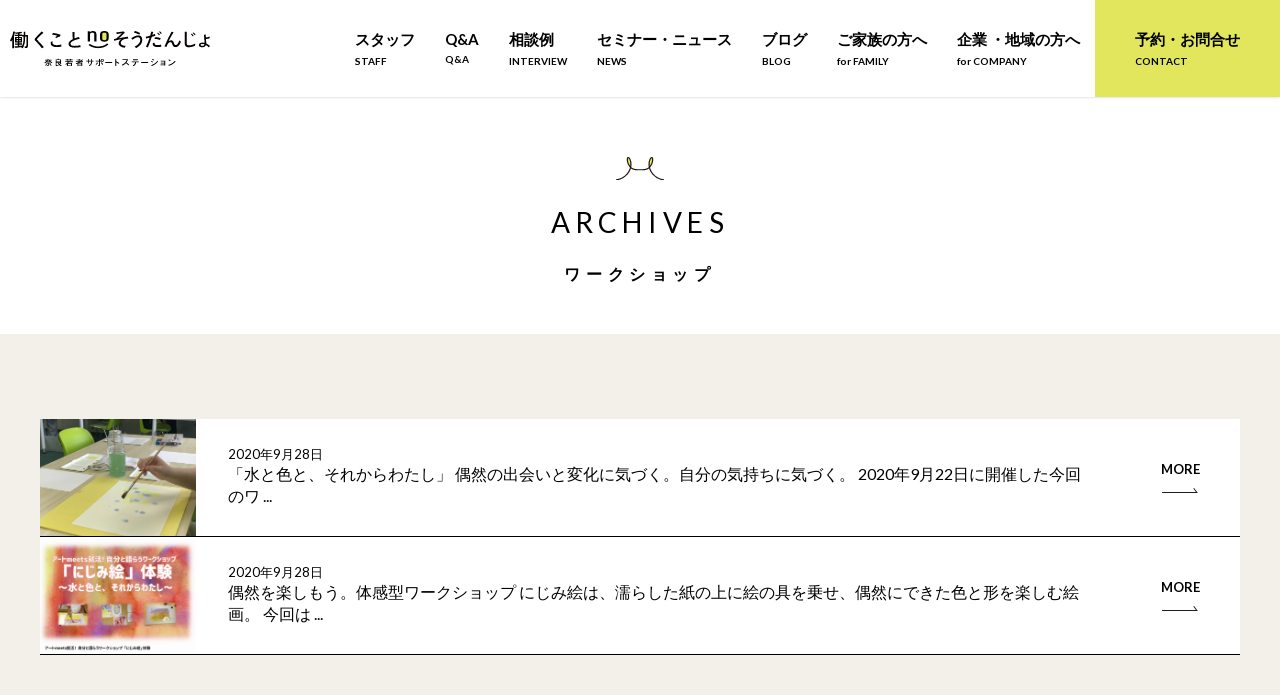

--- FILE ---
content_type: text/html; charset=UTF-8
request_url: https://nara-soudan.jp/tag/%E3%81%AB%E3%81%98%E3%81%BF%E7%B5%B5/
body_size: 9165
content:
<!DOCTYPE html>
<html lang="ja">
<head>
    <meta charset="UTF-8">
    <meta http-equiv="X-UA-Compatible" content="IE=edge">
    <meta name="viewport" content="width=device-width,initial-scale=1">
    <link rel="preconnect" href="https://fonts.googleapis.com">
<link rel="preconnect" href="https://fonts.gstatic.com" crossorigin>
<link href="https://fonts.googleapis.com/css2?family=Lato:wght@300;400;700&display=swap" rel="stylesheet">
    <link rel="stylesheet" type="text/css" href="https://nara-soudan.jp/wp-nara/wp-content/themes/narasapo2021/assets/slick/slick-theme.css">
    <link rel="stylesheet" type="text/css" href="https://nara-soudan.jp/wp-nara/wp-content/themes/narasapo2021/assets/slick/slick.css">
    <link rel="stylesheet" type="text/css" href="https://nara-soudan.jp/wp-nara/wp-content/themes/narasapo2021/assets/css/style.css?20220421">
    
    	<style>img:is([sizes="auto" i], [sizes^="auto," i]) { contain-intrinsic-size: 3000px 1500px }</style>
	
		<!-- All in One SEO 4.5.9.1 - aioseo.com -->
		<title>にじみ絵 | 働くこと no そうだんじょ（奈良若者サポートステーション 奈良サポステ ）</title>
		<meta name="robots" content="max-image-preview:large" />
		<meta name="keywords" content="奈良県,サポートステーション,奈良サポステ,ワークショップ,にじみ絵,セミナー,コミュニケーション,就活" />
		<link rel="canonical" href="https://nara-soudan.jp/tag/%E3%81%AB%E3%81%98%E3%81%BF%E7%B5%B5/" />
		<meta name="generator" content="All in One SEO (AIOSEO) 4.5.9.1" />
		<meta name="google" content="nositelinkssearchbox" />
		<script type="application/ld+json" class="aioseo-schema">
			{"@context":"https:\/\/schema.org","@graph":[{"@type":"BreadcrumbList","@id":"https:\/\/nara-soudan.jp\/tag\/%E3%81%AB%E3%81%98%E3%81%BF%E7%B5%B5\/#breadcrumblist","itemListElement":[{"@type":"ListItem","@id":"https:\/\/nara-soudan.jp\/#listItem","position":1,"name":"\u5bb6","item":"https:\/\/nara-soudan.jp\/","nextItem":"https:\/\/nara-soudan.jp\/tag\/%e3%81%ab%e3%81%98%e3%81%bf%e7%b5%b5\/#listItem"},{"@type":"ListItem","@id":"https:\/\/nara-soudan.jp\/tag\/%e3%81%ab%e3%81%98%e3%81%bf%e7%b5%b5\/#listItem","position":2,"name":"\u306b\u3058\u307f\u7d75","previousItem":"https:\/\/nara-soudan.jp\/#listItem"}]},{"@type":"CollectionPage","@id":"https:\/\/nara-soudan.jp\/tag\/%E3%81%AB%E3%81%98%E3%81%BF%E7%B5%B5\/#collectionpage","url":"https:\/\/nara-soudan.jp\/tag\/%E3%81%AB%E3%81%98%E3%81%BF%E7%B5%B5\/","name":"\u306b\u3058\u307f\u7d75 | \u50cd\u304f\u3053\u3068 no \u305d\u3046\u3060\u3093\u3058\u3087\uff08\u5948\u826f\u82e5\u8005\u30b5\u30dd\u30fc\u30c8\u30b9\u30c6\u30fc\u30b7\u30e7\u30f3 \u5948\u826f\u30b5\u30dd\u30b9\u30c6 \uff09","inLanguage":"ja","isPartOf":{"@id":"https:\/\/nara-soudan.jp\/#website"},"breadcrumb":{"@id":"https:\/\/nara-soudan.jp\/tag\/%E3%81%AB%E3%81%98%E3%81%BF%E7%B5%B5\/#breadcrumblist"}},{"@type":"Organization","@id":"https:\/\/nara-soudan.jp\/#organization","name":"\u50cd\u304f\u3053\u3068 no \u305d\u3046\u3060\u3093\u3058\u3087\uff08\u5948\u826f\u82e5\u8005\u30b5\u30dd\u30fc\u30c8\u30b9\u30c6\u30fc\u30b7\u30e7\u30f3 \u5948\u826f\u30b5\u30dd\u30b9\u30c6 \uff09","url":"https:\/\/nara-soudan.jp\/"},{"@type":"WebSite","@id":"https:\/\/nara-soudan.jp\/#website","url":"https:\/\/nara-soudan.jp\/","name":"\u50cd\u304f\u3053\u3068 no \u305d\u3046\u3060\u3093\u3058\u3087\uff08\u5948\u826f\u82e5\u8005\u30b5\u30dd\u30fc\u30c8\u30b9\u30c6\u30fc\u30b7\u30e7\u30f3\uff09","description":"\u5948\u826f\u306e\u307f\u3093\u306a\u306e\u30c1\u30ab\u30e9\u3092\u501f\u308a\u3066\u3001\u3057\u3042\u308f\u305b\u306a\u50cd\u304d\u65b9\u3092\u898b\u3064\u3051\u3088\u3046\uff01\u3053\u306e\u4eba\u751f\u76f8\u8ac7\u6240\u3067\u306f\u3001\u5c31\u52b4\u652f\u63f4\u306e\u5c02\u9580\u5bb6\u306f\u3082\u3061\u308d\u3093\u3001\u793e\u4f1a\u4eba\u306e\u65b9\u3005\u3001\u4f01\u696d\u3084\u5e02\u6c11\u56e3\u4f53\u306e\u65b9\u3005\u3001\u5730\u57df\u306e\u304a\u3063\u3061\u3083\u3093\u304a\u3070\u3061\u3083\u3093\u306a\u3069\u3001\u3055\u307e\u3056\u307e\u306a\u77e5\u8b58\u3084\u6280\u8853\u30fb\u4eba\u751f\u7d4c\u9a13\u3092\u3082\u3064\u5948\u826f\u306b\u3086\u304b\u308a\u306e\u3042\u308b\u307f\u306a\u3055\u307e\u304c\u300c\u4eba\u751f\u76f8\u8ac7\u54e1\u300d\u3068\u3057\u3066\u3001\u50cd\u304d\u305f\u3044\uff01\u3068\u3044\u3046\u610f\u5fd7\u3092\u3082\u3064\u30ef\u30ab\u30e2\u30ce\u306e\u5c31\u52b4\u76f8\u8ac7\u306b\u3042\u305f\u308a\u307e\u3059\u3002\u300c\u5927\u4e08\u592b\uff01\u300d\u3068\u80cc\u4e2d\u3092\u62bc\u3057\u3066\u304f\u308c\u308b\u4eba\u305f\u3061\u3068\u4e00\u7dd2\u306b\u3001\u3042\u306a\u305f\u306b\u3068\u3063\u3066\u306e\u3057\u3042\u308f\u305b\u306a\u50cd\u304d\u65b9\u3092\u4e00\u7dd2\u306b\u8003\u3048\u3066\u3044\u304d\u307e\u305b\u3093\u304b\uff1f","inLanguage":"ja","publisher":{"@id":"https:\/\/nara-soudan.jp\/#organization"}}]}
		</script>
		<!-- All in One SEO -->

<link rel='dns-prefetch' href='//ajax.googleapis.com' />
<link rel="alternate" type="application/rss+xml" title="働くこと no そうだんじょ（奈良若者サポートステーション 奈良サポステ ） &raquo; にじみ絵 タグのフィード" href="https://nara-soudan.jp/tag/%e3%81%ab%e3%81%98%e3%81%bf%e7%b5%b5/feed/" />
<script type="text/javascript">
/* <![CDATA[ */
window._wpemojiSettings = {"baseUrl":"https:\/\/s.w.org\/images\/core\/emoji\/15.0.3\/72x72\/","ext":".png","svgUrl":"https:\/\/s.w.org\/images\/core\/emoji\/15.0.3\/svg\/","svgExt":".svg","source":{"concatemoji":"https:\/\/nara-soudan.jp\/wp-nara\/wp-includes\/js\/wp-emoji-release.min.js"}};
/*! This file is auto-generated */
!function(i,n){var o,s,e;function c(e){try{var t={supportTests:e,timestamp:(new Date).valueOf()};sessionStorage.setItem(o,JSON.stringify(t))}catch(e){}}function p(e,t,n){e.clearRect(0,0,e.canvas.width,e.canvas.height),e.fillText(t,0,0);var t=new Uint32Array(e.getImageData(0,0,e.canvas.width,e.canvas.height).data),r=(e.clearRect(0,0,e.canvas.width,e.canvas.height),e.fillText(n,0,0),new Uint32Array(e.getImageData(0,0,e.canvas.width,e.canvas.height).data));return t.every(function(e,t){return e===r[t]})}function u(e,t,n){switch(t){case"flag":return n(e,"\ud83c\udff3\ufe0f\u200d\u26a7\ufe0f","\ud83c\udff3\ufe0f\u200b\u26a7\ufe0f")?!1:!n(e,"\ud83c\uddfa\ud83c\uddf3","\ud83c\uddfa\u200b\ud83c\uddf3")&&!n(e,"\ud83c\udff4\udb40\udc67\udb40\udc62\udb40\udc65\udb40\udc6e\udb40\udc67\udb40\udc7f","\ud83c\udff4\u200b\udb40\udc67\u200b\udb40\udc62\u200b\udb40\udc65\u200b\udb40\udc6e\u200b\udb40\udc67\u200b\udb40\udc7f");case"emoji":return!n(e,"\ud83d\udc26\u200d\u2b1b","\ud83d\udc26\u200b\u2b1b")}return!1}function f(e,t,n){var r="undefined"!=typeof WorkerGlobalScope&&self instanceof WorkerGlobalScope?new OffscreenCanvas(300,150):i.createElement("canvas"),a=r.getContext("2d",{willReadFrequently:!0}),o=(a.textBaseline="top",a.font="600 32px Arial",{});return e.forEach(function(e){o[e]=t(a,e,n)}),o}function t(e){var t=i.createElement("script");t.src=e,t.defer=!0,i.head.appendChild(t)}"undefined"!=typeof Promise&&(o="wpEmojiSettingsSupports",s=["flag","emoji"],n.supports={everything:!0,everythingExceptFlag:!0},e=new Promise(function(e){i.addEventListener("DOMContentLoaded",e,{once:!0})}),new Promise(function(t){var n=function(){try{var e=JSON.parse(sessionStorage.getItem(o));if("object"==typeof e&&"number"==typeof e.timestamp&&(new Date).valueOf()<e.timestamp+604800&&"object"==typeof e.supportTests)return e.supportTests}catch(e){}return null}();if(!n){if("undefined"!=typeof Worker&&"undefined"!=typeof OffscreenCanvas&&"undefined"!=typeof URL&&URL.createObjectURL&&"undefined"!=typeof Blob)try{var e="postMessage("+f.toString()+"("+[JSON.stringify(s),u.toString(),p.toString()].join(",")+"));",r=new Blob([e],{type:"text/javascript"}),a=new Worker(URL.createObjectURL(r),{name:"wpTestEmojiSupports"});return void(a.onmessage=function(e){c(n=e.data),a.terminate(),t(n)})}catch(e){}c(n=f(s,u,p))}t(n)}).then(function(e){for(var t in e)n.supports[t]=e[t],n.supports.everything=n.supports.everything&&n.supports[t],"flag"!==t&&(n.supports.everythingExceptFlag=n.supports.everythingExceptFlag&&n.supports[t]);n.supports.everythingExceptFlag=n.supports.everythingExceptFlag&&!n.supports.flag,n.DOMReady=!1,n.readyCallback=function(){n.DOMReady=!0}}).then(function(){return e}).then(function(){var e;n.supports.everything||(n.readyCallback(),(e=n.source||{}).concatemoji?t(e.concatemoji):e.wpemoji&&e.twemoji&&(t(e.twemoji),t(e.wpemoji)))}))}((window,document),window._wpemojiSettings);
/* ]]> */
</script>
<link rel='stylesheet' id='sbi_styles-css' href='https://nara-soudan.jp/wp-nara/wp-content/plugins/instagram-feed/css/sbi-styles.min.css' type='text/css' media='all' />
<style id='wp-emoji-styles-inline-css' type='text/css'>

	img.wp-smiley, img.emoji {
		display: inline !important;
		border: none !important;
		box-shadow: none !important;
		height: 1em !important;
		width: 1em !important;
		margin: 0 0.07em !important;
		vertical-align: -0.1em !important;
		background: none !important;
		padding: 0 !important;
	}
</style>
<link rel='stylesheet' id='wp-block-library-css' href='https://nara-soudan.jp/wp-nara/wp-content/plugins/gutenberg/build/block-library/style.css' type='text/css' media='all' />
<style id='classic-theme-styles-inline-css' type='text/css'>
/*! This file is auto-generated */
.wp-block-button__link{color:#fff;background-color:#32373c;border-radius:9999px;box-shadow:none;text-decoration:none;padding:calc(.667em + 2px) calc(1.333em + 2px);font-size:1.125em}.wp-block-file__button{background:#32373c;color:#fff;text-decoration:none}
</style>
<link rel='stylesheet' id='contact-form-7-css' href='https://nara-soudan.jp/wp-nara/wp-content/plugins/contact-form-7/includes/css/styles.css' type='text/css' media='all' />
<style id='global-styles-inline-css' type='text/css'>
body{--wp--preset--color--black: #000000;--wp--preset--color--cyan-bluish-gray: #abb8c3;--wp--preset--color--white: #ffffff;--wp--preset--color--pale-pink: #f78da7;--wp--preset--color--vivid-red: #cf2e2e;--wp--preset--color--luminous-vivid-orange: #ff6900;--wp--preset--color--luminous-vivid-amber: #fcb900;--wp--preset--color--light-green-cyan: #7bdcb5;--wp--preset--color--vivid-green-cyan: #00d084;--wp--preset--color--pale-cyan-blue: #8ed1fc;--wp--preset--color--vivid-cyan-blue: #0693e3;--wp--preset--color--vivid-purple: #9b51e0;--wp--preset--gradient--vivid-cyan-blue-to-vivid-purple: linear-gradient(135deg,rgba(6,147,227,1) 0%,rgb(155,81,224) 100%);--wp--preset--gradient--light-green-cyan-to-vivid-green-cyan: linear-gradient(135deg,rgb(122,220,180) 0%,rgb(0,208,130) 100%);--wp--preset--gradient--luminous-vivid-amber-to-luminous-vivid-orange: linear-gradient(135deg,rgba(252,185,0,1) 0%,rgba(255,105,0,1) 100%);--wp--preset--gradient--luminous-vivid-orange-to-vivid-red: linear-gradient(135deg,rgba(255,105,0,1) 0%,rgb(207,46,46) 100%);--wp--preset--gradient--very-light-gray-to-cyan-bluish-gray: linear-gradient(135deg,rgb(238,238,238) 0%,rgb(169,184,195) 100%);--wp--preset--gradient--cool-to-warm-spectrum: linear-gradient(135deg,rgb(74,234,220) 0%,rgb(151,120,209) 20%,rgb(207,42,186) 40%,rgb(238,44,130) 60%,rgb(251,105,98) 80%,rgb(254,248,76) 100%);--wp--preset--gradient--blush-light-purple: linear-gradient(135deg,rgb(255,206,236) 0%,rgb(152,150,240) 100%);--wp--preset--gradient--blush-bordeaux: linear-gradient(135deg,rgb(254,205,165) 0%,rgb(254,45,45) 50%,rgb(107,0,62) 100%);--wp--preset--gradient--luminous-dusk: linear-gradient(135deg,rgb(255,203,112) 0%,rgb(199,81,192) 50%,rgb(65,88,208) 100%);--wp--preset--gradient--pale-ocean: linear-gradient(135deg,rgb(255,245,203) 0%,rgb(182,227,212) 50%,rgb(51,167,181) 100%);--wp--preset--gradient--electric-grass: linear-gradient(135deg,rgb(202,248,128) 0%,rgb(113,206,126) 100%);--wp--preset--gradient--midnight: linear-gradient(135deg,rgb(2,3,129) 0%,rgb(40,116,252) 100%);--wp--preset--font-size--small: 13px;--wp--preset--font-size--medium: 20px;--wp--preset--font-size--large: 36px;--wp--preset--font-size--x-large: 42px;--wp--preset--spacing--20: 0.44rem;--wp--preset--spacing--30: 0.67rem;--wp--preset--spacing--40: 1rem;--wp--preset--spacing--50: 1.5rem;--wp--preset--spacing--60: 2.25rem;--wp--preset--spacing--70: 3.38rem;--wp--preset--spacing--80: 5.06rem;--wp--preset--shadow--natural: 6px 6px 9px rgba(0, 0, 0, 0.2);--wp--preset--shadow--deep: 12px 12px 50px rgba(0, 0, 0, 0.4);--wp--preset--shadow--sharp: 6px 6px 0px rgba(0, 0, 0, 0.2);--wp--preset--shadow--outlined: 6px 6px 0px -3px rgba(255, 255, 255, 1), 6px 6px rgba(0, 0, 0, 1);--wp--preset--shadow--crisp: 6px 6px 0px rgba(0, 0, 0, 1);}:where(.is-layout-flex){gap: 0.5em;}:where(.is-layout-grid){gap: 0.5em;}body .is-layout-flow > .alignleft{float: left;margin-inline-start: 0;margin-inline-end: 2em;}body .is-layout-flow > .alignright{float: right;margin-inline-start: 2em;margin-inline-end: 0;}body .is-layout-flow > .aligncenter{margin-left: auto !important;margin-right: auto !important;}body .is-layout-constrained > .alignleft{float: left;margin-inline-start: 0;margin-inline-end: 2em;}body .is-layout-constrained > .alignright{float: right;margin-inline-start: 2em;margin-inline-end: 0;}body .is-layout-constrained > .aligncenter{margin-left: auto !important;margin-right: auto !important;}body .is-layout-constrained > :where(:not(.alignleft):not(.alignright):not(.alignfull)){max-width: var(--wp--style--global--content-size);margin-left: auto !important;margin-right: auto !important;}body .is-layout-constrained > .alignwide{max-width: var(--wp--style--global--wide-size);}body .is-layout-flex{display: flex;}body .is-layout-flex{flex-wrap: wrap;align-items: center;}body .is-layout-flex > *{margin: 0;}body .is-layout-grid{display: grid;}body .is-layout-grid > *{margin: 0;}:where(.wp-block-columns.is-layout-flex){gap: 2em;}:where(.wp-block-columns.is-layout-grid){gap: 2em;}:where(.wp-block-post-template.is-layout-flex){gap: 1.25em;}:where(.wp-block-post-template.is-layout-grid){gap: 1.25em;}.has-black-color{color: var(--wp--preset--color--black) !important;}.has-cyan-bluish-gray-color{color: var(--wp--preset--color--cyan-bluish-gray) !important;}.has-white-color{color: var(--wp--preset--color--white) !important;}.has-pale-pink-color{color: var(--wp--preset--color--pale-pink) !important;}.has-vivid-red-color{color: var(--wp--preset--color--vivid-red) !important;}.has-luminous-vivid-orange-color{color: var(--wp--preset--color--luminous-vivid-orange) !important;}.has-luminous-vivid-amber-color{color: var(--wp--preset--color--luminous-vivid-amber) !important;}.has-light-green-cyan-color{color: var(--wp--preset--color--light-green-cyan) !important;}.has-vivid-green-cyan-color{color: var(--wp--preset--color--vivid-green-cyan) !important;}.has-pale-cyan-blue-color{color: var(--wp--preset--color--pale-cyan-blue) !important;}.has-vivid-cyan-blue-color{color: var(--wp--preset--color--vivid-cyan-blue) !important;}.has-vivid-purple-color{color: var(--wp--preset--color--vivid-purple) !important;}.has-black-background-color{background-color: var(--wp--preset--color--black) !important;}.has-cyan-bluish-gray-background-color{background-color: var(--wp--preset--color--cyan-bluish-gray) !important;}.has-white-background-color{background-color: var(--wp--preset--color--white) !important;}.has-pale-pink-background-color{background-color: var(--wp--preset--color--pale-pink) !important;}.has-vivid-red-background-color{background-color: var(--wp--preset--color--vivid-red) !important;}.has-luminous-vivid-orange-background-color{background-color: var(--wp--preset--color--luminous-vivid-orange) !important;}.has-luminous-vivid-amber-background-color{background-color: var(--wp--preset--color--luminous-vivid-amber) !important;}.has-light-green-cyan-background-color{background-color: var(--wp--preset--color--light-green-cyan) !important;}.has-vivid-green-cyan-background-color{background-color: var(--wp--preset--color--vivid-green-cyan) !important;}.has-pale-cyan-blue-background-color{background-color: var(--wp--preset--color--pale-cyan-blue) !important;}.has-vivid-cyan-blue-background-color{background-color: var(--wp--preset--color--vivid-cyan-blue) !important;}.has-vivid-purple-background-color{background-color: var(--wp--preset--color--vivid-purple) !important;}.has-black-border-color{border-color: var(--wp--preset--color--black) !important;}.has-cyan-bluish-gray-border-color{border-color: var(--wp--preset--color--cyan-bluish-gray) !important;}.has-white-border-color{border-color: var(--wp--preset--color--white) !important;}.has-pale-pink-border-color{border-color: var(--wp--preset--color--pale-pink) !important;}.has-vivid-red-border-color{border-color: var(--wp--preset--color--vivid-red) !important;}.has-luminous-vivid-orange-border-color{border-color: var(--wp--preset--color--luminous-vivid-orange) !important;}.has-luminous-vivid-amber-border-color{border-color: var(--wp--preset--color--luminous-vivid-amber) !important;}.has-light-green-cyan-border-color{border-color: var(--wp--preset--color--light-green-cyan) !important;}.has-vivid-green-cyan-border-color{border-color: var(--wp--preset--color--vivid-green-cyan) !important;}.has-pale-cyan-blue-border-color{border-color: var(--wp--preset--color--pale-cyan-blue) !important;}.has-vivid-cyan-blue-border-color{border-color: var(--wp--preset--color--vivid-cyan-blue) !important;}.has-vivid-purple-border-color{border-color: var(--wp--preset--color--vivid-purple) !important;}.has-vivid-cyan-blue-to-vivid-purple-gradient-background{background: var(--wp--preset--gradient--vivid-cyan-blue-to-vivid-purple) !important;}.has-light-green-cyan-to-vivid-green-cyan-gradient-background{background: var(--wp--preset--gradient--light-green-cyan-to-vivid-green-cyan) !important;}.has-luminous-vivid-amber-to-luminous-vivid-orange-gradient-background{background: var(--wp--preset--gradient--luminous-vivid-amber-to-luminous-vivid-orange) !important;}.has-luminous-vivid-orange-to-vivid-red-gradient-background{background: var(--wp--preset--gradient--luminous-vivid-orange-to-vivid-red) !important;}.has-very-light-gray-to-cyan-bluish-gray-gradient-background{background: var(--wp--preset--gradient--very-light-gray-to-cyan-bluish-gray) !important;}.has-cool-to-warm-spectrum-gradient-background{background: var(--wp--preset--gradient--cool-to-warm-spectrum) !important;}.has-blush-light-purple-gradient-background{background: var(--wp--preset--gradient--blush-light-purple) !important;}.has-blush-bordeaux-gradient-background{background: var(--wp--preset--gradient--blush-bordeaux) !important;}.has-luminous-dusk-gradient-background{background: var(--wp--preset--gradient--luminous-dusk) !important;}.has-pale-ocean-gradient-background{background: var(--wp--preset--gradient--pale-ocean) !important;}.has-electric-grass-gradient-background{background: var(--wp--preset--gradient--electric-grass) !important;}.has-midnight-gradient-background{background: var(--wp--preset--gradient--midnight) !important;}.has-small-font-size{font-size: var(--wp--preset--font-size--small) !important;}.has-medium-font-size{font-size: var(--wp--preset--font-size--medium) !important;}.has-large-font-size{font-size: var(--wp--preset--font-size--large) !important;}.has-x-large-font-size{font-size: var(--wp--preset--font-size--x-large) !important;}
:where(.wp-block-columns.is-layout-flex){gap: 2em;}:where(.wp-block-columns.is-layout-grid){gap: 2em;}
.wp-block-pullquote{font-size: 1.5em;line-height: 1.6;}
.wp-block-navigation a:where(:not(.wp-element-button)){color: inherit;}
:where(.wp-block-post-template.is-layout-flex){gap: 1.25em;}:where(.wp-block-post-template.is-layout-grid){gap: 1.25em;}
</style>
<link rel='stylesheet' id='trust-form-front-css' href='https://nara-soudan.jp/wp-nara/wp-content/plugins/trust-form/css/default-responsive.css' type='text/css' media='all' />
<script type="text/javascript" src="https://ajax.googleapis.com/ajax/libs/jquery/1.11.1/jquery.min.js" id="jquery1_11_1_js-js"></script>
<link rel="https://api.w.org/" href="https://nara-soudan.jp/wp-json/" /><link rel="alternate" title="JSON" type="application/json" href="https://nara-soudan.jp/wp-json/wp/v2/tags/110" /><link rel="EditURI" type="application/rsd+xml" title="RSD" href="https://nara-soudan.jp/wp-nara/xmlrpc.php?rsd" />
<link rel="icon" href="https://nara-soudan.jp/wp-nara/wp-content/uploads/2022/11/cropped-3582921b9d390c2c51d2355bec797630-32x32.png" sizes="32x32" />
<link rel="icon" href="https://nara-soudan.jp/wp-nara/wp-content/uploads/2022/11/cropped-3582921b9d390c2c51d2355bec797630-192x192.png" sizes="192x192" />
<link rel="apple-touch-icon" href="https://nara-soudan.jp/wp-nara/wp-content/uploads/2022/11/cropped-3582921b9d390c2c51d2355bec797630-180x180.png" />
<meta name="msapplication-TileImage" content="https://nara-soudan.jp/wp-nara/wp-content/uploads/2022/11/cropped-3582921b9d390c2c51d2355bec797630-270x270.png" />

<!-- BEGIN Analytics Insights v6.3.6 - https://wordpress.org/plugins/analytics-insights/ -->
<script async src="https://www.googletagmanager.com/gtag/js?id=G-89R5ZNX3D7"></script>
<script>
  window.dataLayer = window.dataLayer || [];
  function gtag(){dataLayer.push(arguments);}
  gtag('js', new Date());
  gtag('config', 'G-89R5ZNX3D7');
  if (window.performance) {
    var timeSincePageLoad = Math.round(performance.now());
    gtag('event', 'timing_complete', {
      'name': 'load',
      'value': timeSincePageLoad,
      'event_category': 'JS Dependencies'
    });
  }
</script>
<!-- END Analytics Insights -->

    <!-- Google Tag Manager -->
    <script>(function(w,d,s,l,i){w[l]=w[l]||[];w[l].push({'gtm.start':
    new Date().getTime(),event:'gtm.js'});var f=d.getElementsByTagName(s)[0],
    j=d.createElement(s),dl=l!='dataLayer'?'&l='+l:'';j.async=true;j.src=
    'https://www.googletagmanager.com/gtm.js?id='+i+dl;f.parentNode.insertBefore(j,f);
    })(window,document,'script','dataLayer','GTM-NK28WWB');</script>
    <!-- End Google Tag Manager -->

</head>
<body class="archive tag tag-110">
<header id="header" class="l-header">
<div class="l-header__container">
<div class="l-header__content">
<div class="p-header__title">
    <a href="https://nara-soudan.jp/"><img src="https://nara-soudan.jp/wp-nara/wp-content/themes/narasapo2021/assets/images/main_logo.svg" alt="" load="lazy" class="c-logo c-logo—-header"></a>
</div>
<!--PCメニュー-->
<nav class="c-menu--pc">
    <ul class="c-gnav">
        <!-- <li class="c-gnav_item"><a href="https://nara-soudan.jp/">トップ<span class="c-gnav_item__trans">TOP</span></a></li> -->
        <li class="c-gnav_item"><a href="https://nara-soudan.jp/staff/">スタッフ<span class="c-gnav_item__trans">STAFF</span></a></li>
        <li class="c-gnav_item"><a href="https://nara-soudan.jp/qa/">Q&A<span class="c-gnav_item__trans">Q&A</span></a></li>
        <li class="c-gnav_item"><a href="https://nara-soudan.jp/interview/">相談例<span class="c-gnav_item__trans">INTERVIEW</span></a></li>
        <li class="c-gnav_item"><a href="https://nara-soudan.jp/event/">セミナー・ニュース<span class="c-gnav_item__trans">NEWS</span></a></li>
        <li class="c-gnav_item"><a href="https://nara-soudan.jp/blog/">ブログ<span class="c-gnav_item__trans">BLOG</span></a></li>
        <li class="c-gnav_item"><a href="https://nara-soudan.jp/blog/to_family/">ご家族の方へ<span class="c-gnav_item__trans">for FAMILY</span></a></li>
        <li class="c-gnav_item"><a href="https://nara-soudan.jp/blog/to_company/">企業 ・地域の方へ<span class="c-gnav_item__trans">for COMPANY</span></a></li>
        <li class="c-gnav_item c-contact_button"><a href="https://nara-soudan.jp/contact/">予約・お問合せ<span class="c-gnav_item__trans">CONTACT</span></a></li>
    </ul>
    </nav>
<!--SPメニュー-->
<div class="c-hamburger__controls c-menu--tb">
<button id="hamburger-btn" class="c-hamburger-btn" aria-expanded="false" aria-controls="drawer-nav">
<div class="c-hamburger-btn__bars">
<div class="c-hamburger-btn__bar"></div>
<div class="c-hamburger-btn__bar"></div>
</div>
<div class="c-hamburger-btn__label">
MENU</div>
</button>
</div>
</div>
<div class="c-gnav--overalls c-menu--tb" id="header-nav-wrap">
<div class="c-gnav--overall">
    <nav>
    <ul class="c-gnav">
        <li class="c-gnav_item"><a href="https://nara-soudan.jp/">トップ<span class="c-gnav_item__trans">TOP</span></a></li>
        <li class="c-gnav_item"><a href="https://nara-soudan.jp/staff/">スタッフ<span class="c-gnav_item__trans">STAFF</span></a></li>
        <li class="c-gnav_item"><a href="https://nara-soudan.jp/qa/">Q&A<span class="c-gnav_item__trans">Q&A</span></a></li>
        <li class="c-gnav_item"><a href="https://nara-soudan.jp/interview/">相談例<span class="c-gnav_item__trans">INTERVIEW</span></a></li>
        <li class="c-gnav_item"><a href="https://nara-soudan.jp/event/">セミナー・ニュース<span class="c-gnav_item__trans">NEWS</span></a></li>
        <li class="c-gnav_item"><a href="https://nara-soudan.jp/blog/">ブログ<span class="c-gnav_item__trans">BLOG</span></a></li>
        <li class="c-gnav_item"><a href="https://nara-soudan.jp/blog/to_family/">ご家族の方へ<span class="c-gnav_item__trans">for FAMILY</span></a></li>
        <li class="c-gnav_item"><a href="https://nara-soudan.jp/blog/to_company/">企業 ・地域の方へ<span class="c-gnav_item__trans">for COMPANY</span></a></li>
    </ul>
    <div class="p-contact">
    <div class="c-gnav_item c-contact_button"><a href="https://nara-soudan.jp/contact/"><svg class="c-contact_button__icon" xmlns="http://www.w3.org/2000/svg" viewBox="0 0 21.08 13.91"><g id="レイヤー_2" data-name="レイヤー 2"><g id="レイヤー_1-2" data-name="レイヤー 1"><path d="M20.09,0,12,8a2.1,2.1,0,0,1-3,0L1,0ZM0,12.93V1L6.05,7Zm1,1L7,7.94l1,1A3.53,3.53,0,0,0,13,9l1-1,6.05,6Zm20.09-1L15,7l6-6Z"/></g></g></svg>お問い合わせ</a></div>
    </div>
    </nav>
    </div>
    </div>
</div>
</header>
<!-- Google Tag Manager (noscript) -->
<noscript><iframe src="https://www.googletagmanager.com/ns.html?id=GTM-NK28WWB"
height="0" width="0" style="display:none;visibility:hidden"></iframe></noscript>
<!-- End Google Tag Manager (noscript) -->
<!-- header.php --><main>
<div class="c-page__heading">
    <div class="c-page__title--kazari"><img src="https://nara-soudan.jp/wp-nara/wp-content/themes/narasapo2021/assets/images/title_kazari.svg" alt="" load="lazy"></div>
    <h1 class="c-page__title">ARCHIVES<span class="c-page__title--trans">ワークショップ</span></h1>
</div>
<div class="l-container c-archives__content">
<div class="l-content c-archives__inner">
<ul class="c-articlelist">
<li class="c-articlelist__item"><a href="https://nara-soudan.jp/blog/nijimie_200928/">
<div class="c-articlelist__inner">
<div class="c-articlelist__thumbnail">
<figure><img src="https://nara-soudan.jp/wp-nara/wp-content/uploads/2020/10/nijimi_200928_10.jpg" alt=""></figure>
</div>
<div class="c-articlelist__text">
<div class="c-articlelist__date">2020年9月28日</div>
<div class="c-articlelist__excerpt">「水と色と、それからわたし」 偶然の出会いと変化に気づく。自分の気持ちに気づく。 2020年9月22日に開催した今回のワ ...</div>
<div class="c-articlelist__more u-hidden--pc">MORE<span class="c-articlelist__arrow"><img src="https://nara-soudan.jp/wp-nara/wp-content/themes/narasapo2021/assets/images/arrow_more.svg" alt="" load="lazy"></span></div>
</div>
<div class="c-articlelist__more u-hidden--sp">MORE<span class="c-articlelist__arrow"><img src="https://nara-soudan.jp/wp-nara/wp-content/themes/narasapo2021/assets/images/arrow_more.svg" alt="" load="lazy"></span></div>
</div>
</a></li>
<li class="c-articlelist__item"><a href="https://nara-soudan.jp/event/workshop_nijimie_200928/">
<div class="c-articlelist__inner">
<div class="c-articlelist__thumbnail">
<figure><img src="https://nara-soudan.jp/wp-nara/wp-content/uploads/2020/09/nijimie_200928_02.jpg" alt=""></figure>
</div>
<div class="c-articlelist__text">
<div class="c-articlelist__date">2020年9月28日</div>
<div class="c-articlelist__excerpt">偶然を楽しもう。体感型ワークショップ にじみ絵は、濡らした紙の上に絵の具を乗せ、偶然にできた色と形を楽しむ絵画。 今回は ...</div>
<div class="c-articlelist__more u-hidden--pc">MORE<span class="c-articlelist__arrow"><img src="https://nara-soudan.jp/wp-nara/wp-content/themes/narasapo2021/assets/images/arrow_more.svg" alt="" load="lazy"></span></div>
</div>
<div class="c-articlelist__more u-hidden--sp">MORE<span class="c-articlelist__arrow"><img src="https://nara-soudan.jp/wp-nara/wp-content/themes/narasapo2021/assets/images/arrow_more.svg" alt="" load="lazy"></span></div>
</div>
</a></li>
</ul>
<!--ページネーション-->
<div class="u-mt30"><div class="c-pagination">
</div></div>
    </div>
    </div>
</main>
<!-- footer.php -->
<footer class="l-footer">
    <div class="l-footer__container">
        <div class="l-footer__content">
            <div class="p-logo">
                <img src="https://nara-soudan.jp/wp-nara/wp-content/themes/narasapo2021/assets/images/main_logo.svg" alt="" load="lazy" class="c-logo c-logo—-footer">
            </div>
            <p class="p-logo__text">働くことの no そうだんじょ（奈良若者サポートステーション）は、<br>
                働くことについて悩んでいる15〜49歳の方を<br class="u-hidden--sp">サポートしています。</p>
            <div class="l-footer__link">
                <a href="https://nara-soudan.jp/blog/to_company/" class="c-btn c-footer__btn">企業の方へ</a>
                <a href="https://nara-soudan.jp/blog/to_family/" class="c-btn c-footer__btn">ご家族の方へ</a>
            </div>
            <div class="p-business">
                <p class="p-business__text">令和5･6年度地域若者サポートステーション事業<br>
                    受託事業者：<a href="https://co.hellolife.jp/" target="_blank" rel="noopener noreferrer" class="c-text__link p-business__link">NPO法人HELLOlife</a></p>
            </div>
            <div class="p-logo">
                <img src="https://nara-soudan.jp/wp-nara/wp-content/themes/narasapo2021/assets/images/footer_logo_mhlw.png" alt="" load="lazy" class="c-logo c-logo--welfare">
            </div>
            <div class="p-copyright">
                <div class="l-contact">
                    <small>Copyright © NPO法人HELLOlife All Rights Reserved.</small>
                </div>
            </div>
        </div>
    </div>
</footer>
<!-- Instagram Feed JS -->
<script type="text/javascript">
var sbiajaxurl = "https://nara-soudan.jp/wp-nara/wp-admin/admin-ajax.php";
</script>
<script type="text/javascript" src="https://nara-soudan.jp/wp-nara/wp-content/plugins/contact-form-7/includes/swv/js/index.js" id="swv-js"></script>
<script type="text/javascript" id="contact-form-7-js-extra">
/* <![CDATA[ */
var wpcf7 = {"api":{"root":"https:\/\/nara-soudan.jp\/wp-json\/","namespace":"contact-form-7\/v1"}};
/* ]]> */
</script>
<script type="text/javascript" src="https://nara-soudan.jp/wp-nara/wp-content/plugins/contact-form-7/includes/js/index.js" id="contact-form-7-js"></script>
<script type="text/javascript" src="https://nara-soudan.jp/wp-nara/wp-content/themes/narasapo2021/assets/js/script.js"></script>
<!--メインビジュアル 動き-->
<script src="https://nara-soudan.jp/wp-nara/wp-content/themes/narasapo2021/assets/js/mainvisual.js"></script>
<!--スマホ時ハンバーガーメニュー-->
<script src="https://nara-soudan.jp/wp-nara/wp-content/themes/narasapo2021/assets/js/humberger.js"></script>
<!--トップページメニュー　スクロールすると別クラス付与-->
<script src="https://nara-soudan.jp/wp-nara/wp-content/themes/narasapo2021/assets/js/scroll_navi.js"></script>
<!--追従お問い合わせ-->
<script src="https://nara-soudan.jp/wp-nara/wp-content/themes/narasapo2021/assets/js/scroll_banner.js"></script>
<!--slick-->
<script type="text/javascript" src="https://nara-soudan.jp/wp-nara/wp-content/themes/narasapo2021/assets/slick/slick.min.js"></script>
<script src="https://nara-soudan.jp/wp-nara/wp-content/themes/narasapo2021/assets/js/slick_trigger.js"></script>
<!--matchheight-->
<script src="https://nara-soudan.jp/wp-nara/wp-content/themes/narasapo2021/assets/js/jquery.matchHeight.js"></script>
<script src="https://nara-soudan.jp/wp-nara/wp-content/themes/narasapo2021/assets/js/matchheight_trigger.js"></script>
<!--objectfit ie11-->
<script src="https://cdnjs.cloudflare.com/ajax/libs/object-fit-images/3.2.4/ofi.min.js"></script>
<script src="https://nara-soudan.jp/wp-nara/wp-content/themes/narasapo2021/assets/js/objectfitimages_trigger.js"></script>
<!-- Google Analytics: change UA-XXXXX-X to be your site's ID. -->
<script>
    (function(i, s, o, g, r, a, m) {
        i['GoogleAnalyticsObject'] = r;
        i[r] = i[r] || function() {
            (i[r].q = i[r].q || []).push(arguments)
        }, i[r].l = 1 * new Date();
        a = s.createElement(o),
            m = s.getElementsByTagName(o)[0];
        a.async = 1;
        a.src = g;
        m.parentNode.insertBefore(a, m)
    })(window, document, 'script', '//www.google-analytics.com/analytics.js', 'ga');

    ga('create', 'UA-17746035-26', 'auto');
    ga('send', 'pageview');
</script>
</body>

</html>

--- FILE ---
content_type: text/css
request_url: https://nara-soudan.jp/wp-nara/wp-content/themes/narasapo2021/assets/css/style.css?20220421
body_size: 16538
content:
@charset "UTF-8";
/* http://meyerweb.com/eric/tools/css/reset/
v2.0 | 20110126
License: none (public domain)
*/
* {
  -webkit-box-sizing: border-box;
  box-sizing: border-box;
  border-width: 0;
}

*:before,
*:after {
  -webkit-box-sizing: border-box;
  box-sizing: border-box;
  border-width: 0;
}

html,
body,
div,
span,
applet,
object,
iframe,
h1,
h2,
h3,
h4,
h5,
h6,
p,
blockquote,
pre,
a,
abbr,
acronym,
address,
big,
cite,
code,
del,
dfn,
em,
img,
ins,
kbd,
q,
s,
samp,
small,
strike,
strong,
sub,
sup,
tt,
var,
b,
u,
i,
center,
dl,
dt,
dd,
ol,
ul,
li,
fieldset,
form,
label,
legend,
table,
caption,
tbody,
tfoot,
thead,
tr,
th,
td,
article,
aside,
canvas,
details,
embed,
figure,
figcaption,
footer,
header,
hgroup,
menu,
nav,
output,
ruby,
section,
summary,
time,
mark,
audio,
video {
  margin: 0;
  padding: 0;
  border: 0;
  font-size: 100%;
  font: inherit;
  vertical-align: baseline;
}

/* HTML5 display-role reset for older browsers */
article,
aside,
details,
figcaption,
figure,
footer,
header,
hgroup,
menu,
nav,
section {
  display: block;
}

ol,
ul {
  list-style: none;
}

blockquote,
q {
  quotes: none;
}

blockquote:before,
blockquote:after {
  content: "";
  content: none;
}

q:before,
q:after {
  content: "";
  content: none;
}

table {
  border-collapse: collapse;
  border-spacing: 0;
}

img {
  vertical-align: bottom;
}

/* v */
html {
  height: 100%;
}

body {
  font-family: -apple-system, "Lato", YuGothic, "Yu Gothic Medium", "Yu Gothic", Meiryo, sans-serif;
  font-feature-settings: "palt" 1;
  margin: 0;
  display: flex;
  flex-direction: column;
  min-height: 100%;
}

main {
  flex: 1 0 auto;
}

img {
  width: 100%;
  max-width: 100%;
  height: auto;
}

svg {
  fill: currentColor;
}

.l-header {
  position: sticky;
  top: 0;
  left: 0;
  z-index: 100;
  width: 100%;
  background-color: var(--white-color);
  box-shadow: 0px 0px 3px rgba(0, 0, 0, 0.2);
}

.l-header .l-header__content {
  display: flex;
  justify-content: space-between;
  align-items: center;
  padding: 10px;
}

@media screen and (min-width: 1025px) {
  .l-header .l-header__content {
    padding: 0;
  }
}

.l-container {
  overflow: hidden;
}

.l-content {
  margin: 0 auto;
  width: 100%;
  -webkit-box-sizing: border-box;
  box-sizing: border-box;
  padding-left: 22px;
  padding-right: 22px;
  padding-bottom: 25px;
}

@media screen and (min-width: 1200px) {
  .l-content {
    max-width: 1200px;
    padding-left: 0;
    padding-right: 0;
  }
}

.l-single {
  background-color: var(--base-color);
}

.l-single__content {
  max-width: 980px;
  margin: 0 auto;
}

.l-footer {
  text-align: center;
  background: #ffffff;
  width: 90%;
  margin: 0 auto;
}

@media screen and (min-width: 768px) {
  .l-footer {
    width: 520px;
  }
}

.l-footer__content {
  padding-top: 40px;
  padding-bottom: 5px;
}

.l-footer__link {
  display: flex;
  justify-content: center;
  margin: 20px 0;
}

.l-footer__link .c-footer__btn {
  width: 160px;
  background-color: var(--btn-nomal-color);
  color: var(--sub-color);
  font-size: 13px;
  padding: 5px 10px;
  text-align: center;
}

.l-footer__link .c-footer__btn:first-of-type {
  margin-right: 5px;
}

:root {
  --main-color: #e2e65d;
  --sub-color: #000000;
  --base-color: #f3efe9;
  --white-color: #ffffff;
  --gray-color: #e5e5e5;
  --required-color: #ff0000;
  --textlink-color: #e17122;
  --btn-color: #e2e65d;
  --btn-nomal-color: #e2e65d;
  --btn-small-color: #ffffff;
  --en-font: "Lato", sans-serif;
  --maintext-spfs: 12px;
  --maintext-pcfs: 16px;
  --fwbold: 700;
  --fwnomal: 400;
}

.c-fadein {
  opacity: 1 !important;
  transition: 0.3s;
}

.c-fadein--content {
  opacity: 0;
}

.wpcf7 form .wpcf7-response-output {
  background: #ffeaea;
  color: #ff0000;
  border: 2px solid;
  border-color: #ff0000 !important;
  padding: 10px;
  text-align: center;
}

.wpcf7 form.sent .wpcf7-response-output {
  background: #fff3eb;
  color: #e17122;
  border: 2px solid;
  border-color: #e17122 !important;
  padding: 10px;
  text-align: center;
}

.c-menu--pc {
  display: none;
}

@media screen and (min-width: 1025px) {
  .c-menu--pc {
    display: block !important;
  }
}

@media screen and (min-width: 1025px) {
  .c-menu--tb {
    display: none !important;
  }
}

.c-hamburger-btn {
  cursor: pointer;
  display: inline-block;
  text-align: center;
  background-color: transparent;
  border: none;
  color: inherit;
  padding: 0;
  vertical-align: middle;
}

.c-hamburger-btn__bars {
  display: block;
  margin: 3px auto;
  box-sizing: content-box;
  display: inline-block;
  height: 16px;
  position: relative;
  width: 28px;
}

.c-hamburger-btn__label {
  font-size: 10px;
  font-weight: var(--fwbold);
  line-height: 1;
}

.c-hamburger-btn__bar {
  background-color: var(--sub-color);
  height: 1px;
  display: block;
  height: 2px;
  left: 0;
  position: absolute;
  right: 0;
  transition: transform 0.2s ease-out;
}

.c-hamburger-btn__bar:first-of-type {
  top: 0;
}

.c-hamburger-btn__bar:nth-of-type(2) {
  top: 10px;
}

.c-hamburger__controls {
  margin-top: 8px;
}

.c-hamburger-btn[aria-expanded="true"] > .c-hamburger-btn__bars > .c-hamburger-btn__bar:first-of-type {
  transform: rotate(30deg);
  top: 6px;
  background-color: var(--sub-color);
}

.c-hamburger-btn[aria-expanded="true"] > .c-hamburger-btn__bars > .c-hamburger-btn__bar:nth-of-type(2) {
  transform: rotate(-30deg);
  top: 6px;
  background-color: var(--sub-color);
}

.c-gnav--overalls {
  display: none;
  background-color: rgba(0, 0, 0, 0.6);
  height: 100vh;
  width: 100%;
  position: absolute;
}

@media screen and (min-width: 1025px) {
  .c-gnav--overalls {
    display: none;
  }
}

.c-gnav--overall {
  position: absolute;
  width: 100%;
  left: 0;
  max-width: none;
  overflow: auto;
  right: 0;
  width: 100%;
  background-color: var(--white-color);
  padding-top: 20px;
  text-align: center;
  box-shadow: 0px 0px 3px rgba(0, 0, 0, 0.2);
}

.c-gnav--overall .c-gnav_item {
  border-bottom: 1px solid var(--gray-color);
}

.c-gnav--overall .c-gnav_item:first-of-type {
  border-top: 1px solid var(--gray-color);
}

.c-gnav--overall .c-gnav_item a {
  width: 100%;
  padding: 17px 0;
  display: block;
  color: var(--sub-color);
  text-decoration: none;
  font-size: 15px;
  font-weight: var(--fwbold);
}

.c-gnav--overall .c-gnav_item a .c-gnav_item__trans {
  font-size: 10px;
  margin-left: 5px;
}

.c-gnav--overall .c-contact_button {
  border-top: none;
  border-bottom: none;
  padding: 40px 0;
}

.c-gnav--overall .c-contact_button a {
  width: 80%;
  margin: 0 auto;
  padding: 15px 20%;
  background: var(--main-color);
  border-radius: 50px;
}

.c-gnav--overall .c-contact_button__icon {
  width: 16px;
  height: auto;
  margin-right: 5px;
}

@media screen and (min-width: 1025px) {
  .c-gnav {
    display: flex;
    justify-content: space-between;
  }
  .c-gnav_item {
    font-size: 15px;
  }
  .c-gnav_item a {
    font-weight: var(--fwbold);
    display: block;
    text-decoration: none;
    padding: 30px 10px;
    color: var(--sub-color);
  }
  .c-gnav_item a:hover {
    color: var(--gray-color);
  }
  .c-gnav_item__trans {
    font-size: 10px;
    display: block;
    margin-top: 5px;
  }
  .c-gnav .c-contact_button a {
    font-weight: var(--fwbold);
    background-color: var(--main-color);
    padding: 30px 10px;
  }
  .c-gnav .c-contact_button a:hover {
    color: var(--white-color);
    background-color: var(--sub-color);
  }
}

@media screen and (min-width: 1200px) {
  .c-gnav_item a {
    padding: 30px 15px;
  }
  .c-gnav .c-contact_button a {
    padding: 30px 40px;
  }
}

.c-logo—-header {
  width: 180px;
  height: auto;
}

@media screen and (min-width: 768px) {
  .c-logo—-header {
    width: 200px;
    margin-left: 10px;
  }
}

.c-logo—-footer {
  width: 284px;
}

@media screen and (min-width: 768px) {
  .c-logo—-footer {
    width: 360px;
  }
}

.c-logo--welfare {
  width: 150px;
  height: auto;
  margin-bottom: 5px;
}

@media screen and (min-width: 768px) {
  .c-logo--welfare {
    width: 176px;
  }
}

.slick-dots li.slick-active button:before {
  color: var(--main-color);
}

.c-btn, .c-btn--big, .c-btn--nomal, .c-btn--small {
  display: inline-block;
  background: var(--btn-color);
  font-weight: var(--fwbold);
  color: var(--sub-color);
  text-decoration: none;
  border-radius: 50px;
}

.c-btn:hover, .c-btn--big:hover, .c-btn--nomal:hover, .c-btn--small:hover {
  background: var(--sub-color);
  color: #ffffff;
}

.c-btn:hover .c-btn__icon, .c-btn--big:hover .c-btn__icon, .c-btn--nomal:hover .c-btn__icon, .c-btn--small:hover .c-btn__icon {
  fill: var(--white-color);
}

.c-btn--big {
  font-size: 16px;
  padding: 24px 40px;
}

.c-btn--nomal {
  font-size: 14px;
  padding: 10px 15px;
  text-align: center;
}

.c-btn--small {
  font-size: 13px;
  background: #ffffff;
  border: 2px solid var(--sub-color);
  padding: 5px 10px;
  text-align: center;
}

.c-btn__icon {
  width: 12px;
  height: auto;
  display: inline-block;
  vertical-align: middle;
  margin-right: 5px;
}

.c-btn--morelist {
  display: inline-block;
  background-color: var(--white-color);
  color: var(--sub-color);
  border: 1px solid var(--sub-color);
  padding: 5px 10px;
  border-radius: 5rem;
  font-size: 12px;
  font-weight: var(--fwbold);
  text-decoration: none;
}

.c-text__link {
  display: inline-block;
  padding-bottom: 0;
  color: var(--textlink-color);
}

.c-text__link::after {
  content: "";
  display: inline-block;
  background: url(../images/arrow_textlink.svg) no-repeat;
  width: 12px;
  height: 12px;
  margin-left: 4px;
  margin-right: 4px;
}

@media screen and (min-width: 768px) {
  .c-text__link::after {
    width: 16px;
    height: 16px;
  }
}

.c-icon--textlink {
  display: inline-block;
  width: 10px;
  height: auto;
  fill: var(--textlink-color);
}

@media screen and (min-width: 768px) {
  .c-icon--textlink {
    width: 15px;
  }
}

.c-inquiry {
  text-align: center;
  padding-top: 50px;
  padding-bottom: 50px;
}

.c-inquiry__title {
  font-size: 16px;
  font-weight: var(--fwbold);
  position: relative;
  display: inline-block;
  font-feature-settings: "palt";
}

.c-inquiry__title::after {
  content: "";
  position: absolute;
  top: 50%;
  right: -22px;
  display: inline-block;
  width: 22px;
  height: 2px;
  background-color: var(--sub-color);
  -webkit-transform: rotate(-50deg);
  transform: rotate(-50deg);
}

@media screen and (min-width: 768px) {
  .c-inquiry__title::after {
    right: -32px;
    width: 32px;
    height: 2px;
  }
}

.c-inquiry__title::before {
  content: "";
  position: absolute;
  top: 50%;
  left: -25px;
  display: inline-block;
  width: 22px;
  height: 2px;
  background-color: var(--sub-color);
  -webkit-transform: rotate(60deg);
  transform: rotate(50deg);
}

@media screen and (min-width: 768px) {
  .c-inquiry__title::before {
    left: -40px;
    width: 32px;
    height: 2px;
  }
}

.c-inquiry__text {
  font-size: 12px;
  font-weight: var(--fwbold);
}

@media screen and (min-width: 768px) {
  .c-inquiry {
    padding-top: 80px;
    padding-bottom: 80px;
  }
  .c-inquiry__title {
    font-size: 24px;
  }
  .c-inquiry__text {
    font-size: 16px;
  }
}

.c-inquiry_list__item:first-of-type {
  margin-bottom: 10px;
}

@media screen and (min-width: 768px) {
  .c-inquiry_list {
    display: flex;
    flex-wrap: wrap;
    justify-content: space-between;
  }
  .c-inquiry_list__item {
    width: 49%;
  }
  .c-inquiry_list__item:first-of-type {
    margin-bottom: 0;
  }
}

.c-articlelist {
  width: 100vw;
  margin: 0 calc(50% - 50vw);
}

@media screen and (min-width: 768px) {
  .c-articlelist {
    width: 100%;
    margin: 0 auto;
  }
}

.c-articlelist__item {
  border-bottom: 1px solid var(--sub-color);
}

.c-articlelist__item a {
  text-decoration: none;
  color: var(--sub-color);
}

.c-articlelist__inner {
  display: flex;
  flex-wrap: wrap;
  align-items: center;
  background-color: var(--white-color);
}

.c-articlelist__inner:hover {
  background: rgba(226, 230, 93, 0.3);
}

.c-articlelist__inner:hover .c-articlelist__thumbnail {
  opacity: 0.6;
}

.c-articlelist__thumbnail {
  width: 48%;
}

.c-articlelist__thumbnail img {
  width: 100%;
  max-width: 100%;
  height: 122px;
  object-fit: cover;
  font-family: "object-fit: cover;";
}

@media screen and (min-width: 768px) {
  .c-articlelist__thumbnail img {
    height: auto;
    aspect-ratio: 16 / 9;
  }
}

@media screen and (min-width: 768px) {
  .c-articlelist__thumbnail {
    width: 13%;
  }
}

.c-articlelist__date {
  font-size: 11px;
}

@media screen and (min-width: 768px) {
  .c-articlelist__date {
    font-size: 13px;
  }
}

.c-articlelist__text {
  font-size: 12px;
  width: 52%;
  padding-left: 1em;
  padding-right: 1em;
  font-feature-settings: "palt";
}

@media screen and (min-width: 768px) {
  .c-articlelist__text {
    width: 77%;
    font-size: 16px;
    padding-left: 2em;
    padding-right: 2em;
  }
}

.c-articlelist__more {
  width: 100%;
  text-align: right;
  font-size: 10px;
  font-weight: var(--fwbold);
}

@media screen and (min-width: 768px) {
  .c-articlelist__more {
    width: 10%;
    font-size: 13px;
    text-align: center;
  }
}

.c-articlelist__arrow {
  width: 20px;
  height: auto;
  display: inline-block;
  vertical-align: super;
  margin-left: 5px;
  margin-top: 10px;
}

@media screen and (min-width: 768px) {
  .c-articlelist__arrow {
    width: 36px;
    height: auto;
    margin: 0 auto;
    display: block;
  }
}

.c-box--yellow__title {
  background-color: var(--main-color);
  padding: 18px 0;
  text-align: center;
  font-size: 18px;
  font-weight: var(--fwbold);
}

.c-box--yellow__title h2 {
  font-size: 18px;
  text-indent: unset;
  padding-left: 0;
  margin-top: 0;
  margin-bottom: 0;
}

@media screen and (min-width: 768px) {
  .c-box--yellow__title h2 {
    font-size: 22px;
  }
}

.c-box--yellow__contents {
  background-color: var(--white-color);
  padding: 20px 25px;
}

@media screen and (min-width: 768px) {
  .c-box--yellow__contents {
    padding: 30px 30px;
  }
}

.c-box--white {
  border-top: 1px solid var(--sub-color);
  background-color: var(--white-color);
}

@media screen and (min-width: 768px) {
  .c-box--white {
    display: flex;
    flex-wrap: wrap;
  }
}

.c-box--white__title {
  font-size: 16px;
  font-weight: var(--fwbold);
  line-height: 1.8;
  padding: 10px 0;
  text-align: center;
}

@media screen and (min-width: 768px) {
  .c-box--white__title {
    width: 15%;
    display: flex;
    justify-content: center;
    align-items: center;
  }
}

.c-box--white__contents {
  font-size: var(--maintext-spfs);
  background-color: var(--base-color);
  line-height: 1.8;
  padding: 20px 0;
}

@media screen and (min-width: 768px) {
  .c-box--white__contents {
    width: 85%;
    padding: 30px 40px;
    font-size: 14px;
  }
}

.c-sharesns {
  display: flex;
  justify-content: flex-end;
  align-items: center;
}

.c-sharesns__text {
  font-size: 10px;
}

@media screen and (min-width: 768px) {
  .c-sharesns__text {
    font-size: 14px;
  }
}

.c-sharesnslist {
  display: flex;
}

.c-sharesnslist__item {
  width: 27px;
  height: auto;
  margin-left: 10px;
}

@media screen and (min-width: 768px) {
  .c-sharesnslist__item {
    width: 36px;
  }
}

.c-prev__arrow {
  left: -15px;
}

.c-next__arrow {
  right: -15px;
}

.c-prev_next {
  position: relative;
  display: flex;
  justify-content: center;
  align-items: center;
  flex-wrap: wrap;
  margin-top: 20px;
  padding: 25px 0;
  border-top: 1px solid var(--sub-color);
  border-bottom: 1px solid var(--sub-color);
}

.c-prev_next__arrow {
  width: 9px;
  position: absolute;
  top: 33%;
}

@media screen and (min-width: 768px) {
  .c-prev_next__arrow {
    position: static;
    width: 12px;
  }
}

.c-prev_next__item {
  width: 50%;
  border-right: 1px solid var(--sub-color);
}

.c-prev_next__item:first-child {
  padding-right: 20px;
}

.c-prev_next__item:last-child {
  border-right: none;
  padding-left: 20px;
}

.c-prev_next__item a {
  text-decoration: none;
  color: var(--sub-color);
}

@media screen and (min-width: 768px) {
  .c-prev_next__item a {
    display: flex;
    justify-content: space-between;
    align-items: center;
  }
}

.c-prev_next__title {
  margin-top: 15px;
  font-size: var(--maintext-spfs);
  font-weight: var(--fwbold);
}

@media screen and (min-width: 768px) {
  .c-prev_next__title {
    width: 48%;
    margin-top: 0;
    font-size: var(--maintext-pcfs);
  }
}

@media screen and (min-width: 768px) {
  .c-prev_next__image {
    width: 40%;
  }
}

.c-page__content {
  background-color: var(--base-color);
  width: 100vw;
  margin: 0 calc(50% - 50vw);
}

.c-page__heading {
  text-align: center;
  background-color: var(--white-color);
  padding-top: 35px;
  padding-bottom: 32px;
}

@media screen and (min-width: 768px) {
  .c-page__heading {
    padding-top: 60px;
    padding-bottom: 48px;
  }
}

.c-page__title {
  font-family: var(--en-font);
  font-size: 21px;
  font-weight: var(--fwnomal);
  letter-spacing: 0.2em;
}

@media screen and (min-width: 768px) {
  .c-page__title {
    font-size: 28px;
  }
}

.c-page__title--trans {
  display: block;
  margin-top: 18px;
  font-size: 12px;
  font-weight: var(--fwbold);
}

@media screen and (min-width: 768px) {
  .c-page__title--trans {
    margin-top: 25px;
    font-size: 16px;
  }
}

.c-page__title--kazari {
  width: 36px;
  margin: 0 auto 18px;
  height: auto;
}

@media screen and (min-width: 768px) {
  .c-page__title--kazari {
    width: 48px;
    margin: 0 auto 25px;
  }
}

.c-message_box {
  background-color: var(--white-color);
  text-align: center;
  position: relative;
}

.c-message_box::after {
  content: "";
  display: block;
  position: absolute;
  bottom: -15px;
  left: 50%;
  transform: translateX(-50%);
  -webkit-transform: translateX(-50%);
  -ms-transform: translateX(-50%);
  width: 0;
  height: 0;
  border-style: solid;
  border-width: 16px 12px 0 12px;
  border-color: #ffffff transparent transparent transparent;
}

@media screen and (min-width: 768px) {
  .c-message_box {
    max-width: 946px;
    margin: 0 auto;
    border-radius: 10px;
  }
}

.c-interview__content {
  background-color: var(--base-color);
  padding-top: 60px;
  padding-bottom: 60px;
}

@media screen and (min-width: 768px) {
  .c-interview__content {
    padding-top: 60px;
    padding-bottom: 60px;
  }
}

.c-interview__message {
  width: 100vw;
  margin: 0 calc(50% - 50vw);
  padding: 0 20px;
  padding-top: 30px;
  padding-bottom: 30px;
}

@media screen and (min-width: 768px) {
  .c-interview__message {
    width: 100%;
    margin: 0 auto;
    padding-top: 60px;
    padding-bottom: 60px;
  }
}

.c-interview_message__title {
  font-size: 16px;
  font-weight: var(--fwbold);
  margin-bottom: 10px;
}

@media screen and (min-width: 768px) {
  .c-interview_message__title {
    font-size: 22px;
  }
}

.c-interview_message__text {
  font-size: var(--maintext-spfs);
}

@media screen and (min-width: 768px) {
  .c-interview_message__text {
    font-size: var(--maintext-pcfs);
  }
}

.c-interviewlist {
  margin-top: 40px;
}

.c-interviewlist__item {
  border-bottom: 1px solid var(--sub-color);
}

.c-interviewlist__item:first-of-type {
  border-top: 1px solid var(--sub-color);
}

.c-interviewlist__item .c-btn, .c-interviewlist__item .c-btn--big, .c-interviewlist__item .c-btn--nomal, .c-interviewlist__item .c-btn--small {
  width: 240px;
}

@media screen and (min-width: 768px) {
  .c-interviewlist__item {
    display: flex;
    justify-content: space-between;
    align-items: center;
    flex-wrap: wrap;
  }
}

.c-interviewlist__thumbnail {
  margin-bottom: 30px;
}

@media screen and (min-width: 768px) {
  .c-interviewlist__thumbnail {
    width: 34%;
    margin-bottom: 0;
  }
}

.c-interviewlist__detail {
  padding-bottom: 20px;
}

@media screen and (min-width: 768px) {
  .c-interviewlist__detail {
    width: 66%;
    padding-bottom: 0;
    padding-left: 5%;
    padding-right: 5%;
  }
}

.c-interviewlist__copy {
  font-size: 18px;
  font-weight: var(--fwbold);
  margin-bottom: 8px;
}

@media screen and (min-width: 768px) {
  .c-interviewlist__copy {
    font-size: 32px;
  }
}

.c-interviewlist__name {
  font-size: 12px;
  margin-bottom: 15px;
}

.c-interviewlist__name::before {
  content: "";
  display: inline-block;
  vertical-align: middle;
  width: 25px;
  height: 1px;
  margin-right: 0.5em;
  background-color: var(--sub-color);
}

@media screen and (min-width: 768px) {
  .c-interviewlist__name::before {
    width: 33px;
  }
}

@media screen and (min-width: 768px) {
  .c-interviewlist__name {
    font-size: 16px;
    margin-bottom: 20px;
  }
}

.c-interviewlist__text {
  font-size: var(--maintext-spfs);
  line-height: 1.8;
  margin-bottom: 20px;
}

@media screen and (min-width: 768px) {
  .c-interviewlist__text {
    font-size: var(--maintext-pcfs);
  }
}

.c-title {
  color: var(--sub-color);
  font-size: 20px;
  margin-bottom: 30px;
  font-weight: var(--fwbold);
}

@media screen and (min-width: 768px) {
  .c-title {
    font-size: 36px;
    margin-bottom: 50px;
  }
}

.c-title__trans {
  font-size: 10px;
  margin-bottom: 25px;
  font-weight: var(--fwbold);
}

@media screen and (min-width: 768px) {
  .c-title__trans {
    font-size: 13px;
    margin-bottom: 54px;
  }
}

.c-title__trans::after {
  content: "";
  display: inline-block;
  vertical-align: middle;
  width: 46px;
  height: 1px;
  background-color: var(--sub-color);
  margin-left: 1em;
}

@media screen and (min-width: 768px) {
  .c-title__trans::after {
    width: 108px;
  }
}

.c-blog__content {
  background-color: var(--base-color);
  padding-top: 60px;
  padding-bottom: 60px;
}

@media screen and (min-width: 768px) {
  .c-blog__content {
    padding-top: 85px;
    padding-bottom: 85px;
  }
}

@media screen and (min-width: 768px) {
  .c-blog__inner {
    max-width: 1240px;
  }
}

.c-bloglist {
  display: flex;
  justify-content: space-between;
  flex-wrap: wrap;
}

.c-bloglist__item {
  position: relative;
  width: 48%;
  margin-bottom: 30px;
}

@media screen and (min-width: 768px) {
  .c-bloglist__item {
    width: 32%;
    margin-bottom: 60px;
  }
}

.c-bloglist__item--taglist {
  position: relative;
  bottom: -13px;
  display: flex;
  justify-content: flex-end;
}

@media screen and (min-width: 768px) {
  .c-bloglist__item--taglist {
    bottom: -24px;
  }
}

.c-bloglist__item--tag {
  width: 25px;
  height: 25px;
  margin-right: 5px;
  border-radius: 15px;
  font-size: 10px;
  font-weight: var(--fwbold);
  display: flex;
  justify-content: center;
  align-items: center;
}

@media screen and (min-width: 768px) {
  .c-bloglist__item--tag {
    width: 44px;
    height: 44px;
    margin-right: 10px;
    border-radius: 22px;
    font-size: 13px;
  }
}

.c-bloglist__item--hot {
  color: var(--white-color);
  background-color: var(--sub-color);
  border: 1px solid var(--sub-color);
}

.c-bloglist__item--new {
  color: var(--sub-color);
  background-color: var(--white-color);
  border: 1px solid var(--sub-color);
}

.c-bloglist__item a {
  color: var(--sub-color);
  display: block;
  text-decoration: none;
}

.c-bloglist__item--date {
  font-size: 11px;
  margin: 6px 0px;
  display: block;
}

@media screen and (min-width: 768px) {
  .c-bloglist__item--date {
    font-size: 13px;
    margin: 20px 0px;
  }
}

.c-bloglist__item--image img {
  max-width: 100%;
  width: 100%;
  height: 100%;
  aspect-ratio: 16 / 9;
  object-fit: cover;
  font-family: "object-fit: cover;";
}

.c-bloglist__item--text {
  font-size: var(--maintext-spfs);
  line-height: 1.8;
}

@media screen and (min-width: 768px) {
  .c-bloglist__item--text {
    font-size: var(--maintext-pcfs);
  }
}

.c-news__content {
  background-color: var(--base-color);
  padding-top: 60px;
  padding-bottom: 60px;
}

@media screen and (min-width: 768px) {
  .c-news__content {
    padding-top: 85px;
    padding-bottom: 85px;
  }
}

.c-newslist {
  display: flex;
  justify-content: space-between;
  flex-wrap: wrap;
}

.c-newslist__item {
  position: relative;
  width: 48%;
  margin-bottom: 30px;
}

@media screen and (min-width: 768px) {
  .c-newslist__item {
    width: 23%;
    margin-bottom: 60px;
  }
}

.c-newslist__item a {
  color: var(--sub-color);
  display: block;
  text-decoration: none;
}

.c-newslist__item--date {
  font-size: 11px;
  display: block;
  margin-bottom: 5px;
}

@media screen and (min-width: 768px) {
  .c-newslist__item--date {
    font-size: 13px;
    margin-bottom: 0;
  }
}

.c-newslist__item--image img {
  max-width: 100%;
  aspect-ratio: 16 / 9;
  width: 100%;
  height: 100%;
  object-fit: cover;
  font-family: "object-fit: cover;";
}

.c-newslist__item--text {
  font-size: var(--maintext-spfs);
  line-height: 1.8;
}

@media screen and (min-width: 768px) {
  .c-newslist__item--text {
    font-size: var(--maintext-pcfs);
  }
}

.c-newslist__item--status {
  font-size: 11px;
}

.c-newslist__item--status span {
  padding: 3px 10px;
}

@media screen and (min-width: 768px) {
  .c-newslist__item--status {
    font-size: 13px;
  }
  .c-newslist__item--status span {
    padding: 4px 20px;
  }
}

.c-newslist--infobox {
  margin: 6px 0px;
}

@media screen and (min-width: 768px) {
  .c-newslist--infobox {
    display: flex;
    justify-content: space-between;
    align-items: center;
    margin: 20px 0px;
  }
}

.c-newslist--recruiting {
  color: var(--sub-color);
  background-color: var(--main-color);
}

.c-newslist--termination {
  color: var(--sub-color);
  background-color: var(--gray-color);
}

.c-newslist--full {
  color: var(--white-color);
  background-color: var(--sub-color);
}

.c-pagination .screen-reader-text {
  border: 0;
  clip: rect(1px, 1px, 1px, 1px);
  clip-path: inset(50%);
  height: 1px;
  margin: -1px;
  overflow: hidden;
  padding: 0;
  position: absolute !important;
  width: 1px;
  word-wrap: normal !important;
}

.c-pagination .screen-reader-text:focus {
  background-color: #eee;
  clip: auto !important;
  clip-path: none;
  color: #444;
  display: block;
  font-size: 1em;
  height: auto;
  left: 5px;
  line-height: normal;
  padding: 15px 23px 14px;
  text-decoration: none;
  top: 5px;
  width: auto;
  z-index: 100000;
}

.c-pagination .page-numbers {
  display: flex;
  justify-content: center;
  flex-wrap: wrap;
}

.c-pagination .page-numbers li {
  margin-left: 10px;
  margin-top: 10px;
}

.c-pagination .page-numbers li:first-of-type {
  margin-left: 0;
}

.c-pagination .page-numbers li .page-numbers {
  display: block;
  text-decoration: none;
  width: 43px;
  height: 40px;
  border-radius: 5px;
  display: flex;
  justify-content: center;
  align-items: center;
  background: var(--sub-color);
  border: 1px solid var(--sub-color);
  color: var(--white-color);
}

.c-pagination .page-numbers li .dots {
  background: none;
  border: none;
  color: var(--sub-color);
  margin-top: -5px;
}

.c-pagination .page-numbers li .current {
  background: var(--white-color);
  border: 1px solid var(--sub-color);
  color: var(--sub-color);
}

.c-archives__content {
  background-color: var(--base-color);
  padding-top: 60px;
  padding-bottom: 60px;
}

@media screen and (min-width: 768px) {
  .c-archives__content {
    padding-top: 85px;
    padding-bottom: 85px;
  }
}

.c-flex {
  display: flex;
}

.c-flex--fxd-c {
  flex-direction: column;
}

.c-flex--fxd-cr {
  flex-direction: column-reverse;
}

.c-flex--fxd-r {
  flex-direction: row;
}

.c-flex--fxd-rr {
  flex-direction: row-reverse;
}

.c-flex--fxw-n {
  flex-wrap: nowrap;
}

.c-flex--fxw-w {
  flex-wrap: wrap;
}

.c-flex--fxw-wr {
  flex-wrap: wrap-reverse;
}

.c-flex--jc-c {
  justify-content: center;
}

.c-flex--jc-fe {
  justify-content: flex-end;
}

.c-flex--jc-fs {
  justify-content: flex-start;
}

.c-flex--jc-sa {
  justify-content: space-around;
}

.c-flex--jc-sb {
  justify-content: space-between;
}

.c-flex--ai-b {
  align-items: baseline;
}

.c-flex--ai-c {
  align-items: center;
}

.c-flex--ai-fe {
  align-items: flex-end;
}

.c-flex--ai-fs {
  align-items: flex-start;
}

.c-flex--ai-s {
  align-items: stretch;
}

.c-flex--al-c {
  align-content: center;
}

.c-flex--al-fe {
  align-content: flex-end;
}

.c-flex--al-fs {
  align-content: flex-start;
}

.c-flex--al-s {
  align-content: stretch;
}

.c-flex--al-sa {
  align-content: space-around;
}

.c-flex--al-sb {
  align-content: space-between;
}

.c-flex__item__col-1 {
  width: 100%;
}

.c-flex__item__col-2 {
  width: 50%;
}

.c-flex__item__col-3 {
  width: 33%;
}

.c-flex__item__col-4 {
  width: 25%;
}

.p-logo {
  margin-bottom: 20px;
}

.p-logo__text {
  font-size: 12px;
  margin-bottom: 20px;
}

@media screen and (min-width: 768px) {
  .p-logo__text {
    font-size: 14px;
  }
}

.p-business {
  width: 100%;
  margin: 0 auto 20px;
  border: 1px solid #eee;
}

.p-business__text {
  font-size: 10px;
  padding: 15px 0;
}

@media screen and (min-width: 768px) {
  .p-business__text {
    font-size: 15px;
  }
}

.p-business__link {
  color: var(--textlink-color);
}

@media screen and (min-width: 768px) {
  .p-business {
    width: 520px;
  }
}

.p-copyright {
  padding: 6px 0;
  text-align: center;
  font-size: 10px;
  font-family: "Lato", sans-serif;
}

@media screen and (min-width: 768px) {
  .p-copyright {
    font-size: 12px;
  }
}

.p-inquiry {
  background-color: var(--white-color);
}

.archive .p-news {
  padding-bottom: 50px;
}

@media screen and (min-width: 768px) {
  .archive .p-news {
    padding-bottom: 80px;
  }
}

.archive .p-blog {
  padding-bottom: 50px;
}

@media screen and (min-width: 768px) {
  .archive .p-blog {
    padding-bottom: 80px;
  }
}

.p-news {
  background-color: var(--base-color);
  padding-top: 50px;
  padding-bottom: 0;
}

@media screen and (min-width: 768px) {
  .p-news {
    padding-top: 80px;
    padding-bottom: 0;
  }
}

.p-news .c-news__title {
  width: 100vw;
  margin: 0 calc(50% - 50vw);
  margin-bottom: 10px;
  font-size: 24px;
  font-weight: 400;
  letter-spacing: 0.2em;
  display: flex;
  align-items: center;
}

@media screen and (min-width: 768px) {
  .p-news .c-news__title {
    width: 100%;
    margin: 0 auto;
  }
}

.p-news .c-news__title::before {
  content: "";
  display: inline-block;
  width: 8vw;
  height: 1px;
  background-color: #1e1e1e;
  margin-right: 10px;
}

@media screen and (min-width: 768px) {
  .p-news .c-news__title::before {
    width: 80px;
  }
}

.p-news .c-news__title--trans {
  font-size: 14px;
  letter-spacing: 0;
  margin-top: 4px;
}

.p-news .c-news__btn {
  text-align: right;
  margin-bottom: 14px;
}

.p-blog {
  background-color: var(--base-color);
  padding-top: 50px;
  padding-bottom: 50px;
}

@media screen and (min-width: 768px) {
  .p-blog {
    padding-top: 80px;
    padding-bottom: 80px;
  }
}

.p-blog .c-blog__title {
  width: 100vw;
  margin: 0 calc(50% - 50vw);
  margin-bottom: 10px;
  font-size: 24px;
  font-weight: 400;
  letter-spacing: 0.2em;
  display: flex;
  align-items: center;
}

@media screen and (min-width: 768px) {
  .p-blog .c-blog__title {
    width: 100%;
    margin: 0 auto;
  }
}

.p-blog .c-blog__title::before {
  content: "";
  display: inline-block;
  width: 8vw;
  height: 1px;
  background-color: #1e1e1e;
  margin-right: 10px;
}

@media screen and (min-width: 768px) {
  .p-blog .c-blog__title::before {
    width: 80px;
  }
}

.p-blog .c-blog__title--trans {
  font-size: 14px;
  letter-spacing: 0;
  margin-top: 4px;
}

.p-blog .c-blog__btn {
  text-align: right;
  margin-bottom: 14px;
}

.p-breadcrumbs {
  background-color: #fafafa;
}

.p-breadcrumbs .c-breadcrumbs__item {
  font-size: 10px;
  display: inline;
}

@media screen and (min-width: 768px) {
  .p-breadcrumbs .c-breadcrumbs__item {
    font-size: 13px;
  }
}

.p-breadcrumbs .c-breadcrumbs__item a {
  text-decoration: none;
  color: #999999;
}

.p-breadcrumbs .c-breadcrumbs__item::after {
  content: ">";
  display: inline-block;
  color: #999999;
  margin: 0 0.5em;
}

.p-breadcrumbs .c-breadcrumbs__item:last-of-type::after {
  display: none;
}

.p-breadcrumbs .l-content {
  padding-top: 10px;
  padding-bottom: 10px;
}

@media screen and (min-width: 768px) {
  .p-stafflist {
    display: flex;
    justify-content: center;
    flex-wrap: wrap;
  }
}

.p-stafflist__item {
  text-align: center;
  margin-bottom: 28px;
}

@media screen and (min-width: 768px) {
  .p-stafflist__item {
    width: 30%;
    margin-bottom: 80px;
    margin-right: 5%;
  }
  .p-stafflist__item:nth-child(3n) {
    margin-right: 0;
  }
}

.p-stafflist__item--image {
  width: 100%;
  height: 206px;
  object-fit: cover;
  object-position: center -13px;
  font-family: "object-fit: cover; object-position: center -13px;";
  border-radius: 5px;
}

@media screen and (min-width: 768px) {
  .p-stafflist__item--image {
    max-width: 385px;
    height: auto;
    object-fit: unset;
    border-radius: 5px;
  }
}

.p-stafflist__item--detail {
  width: 95%;
  margin: 0 auto;
  position: relative;
  margin-top: -20px;
  background-color: var(--white-color);
  border-radius: 5px;
  padding: 27px 17px;
  font-size: var(--maintext-spfs);
  text-align: justify;
  line-height: 2;
}

@media screen and (min-width: 768px) {
  .p-stafflist__item--detail {
    width: 85%;
    margin-top: -80px;
    font-size: 14px;
    padding: 40px 20px;
  }
}

.p-stafflist__item--name {
  display: flex;
  justify-content: center;
  align-items: center;
  position: absolute;
  top: -20px;
  left: 50%;
  transform: translateX(-50%);
  -webkit-transform: translateX(-50%);
  -ms-transform: translateX(-50%);
  background-color: var(--main-color);
  font-size: 14px;
  font-weight: var(--fwbold);
  text-align: center;
  width: -moz-max-content;
  width: max-content;
  margin: 0 auto;
  padding: 5px 10px;
  border-radius: 5px;
}

@media screen and (min-width: 768px) {
  .p-stafflist__item--name {
    font-size: 18px;
  }
}

.p-stafflist__item--name--shortlength {
  width: 60%;
}

@media screen and (min-width: 768px) {
  .p-stafflist__item--name--shortlength {
    width: 68%;
  }
}

@media screen and (min-width: 768px) {
  .p-cheeringlist {
    display: flex;
    flex-wrap: wrap;
  }
}

.p-cheeringlist__item {
  display: flex;
  justify-content: space-between;
  align-items: center;
  flex-wrap: wrap;
  border-bottom: 1px dashed var(--gray-color);
  padding-top: 20px;
  padding-bottom: 20px;
}

@media screen and (min-width: 768px) {
  .p-cheeringlist__item {
    width: 33%;
    flex-wrap: nowrap;
  }
}

.p-cheeringlist__item--image {
  width: 25%;
}

@media screen and (min-width: 768px) {
  .p-cheeringlist__item--image {
    width: 32%;
    max-width: 100px;
  }
}

.p-cheeringlist__item--detail {
  width: 70%;
}

@media screen and (min-width: 768px) {
  .p-cheeringlist__item--detail {
    width: 74%;
    padding-left: 20px;
    padding-right: 15px;
  }
}

.p-cheeringlist__item--copy {
  font-size: 12px;
  margin-bottom: 5px;
}

@media screen and (min-width: 768px) {
  .p-cheeringlist__item--copy {
    font-size: 13px;
  }
}

.p-cheeringlist__item--name {
  font-size: 20px;
}

@media screen and (min-width: 768px) {
  .p-cheeringlist__item--name {
    font-size: 24px;
  }
}

.p-cheeringlist__item--company {
  display: block;
  font-size: 14px;
}

@media screen and (min-width: 768px) {
  .p-cheeringlist__item--company {
    font-size: 15px;
  }
}

.p-cheeringlist__item--link {
  font-size: 12px;
}

@media screen and (min-width: 768px) {
  .p-cheeringlist__item--link {
    font-size: 14px;
  }
}

.c-staff__message {
  width: 100vw;
  margin: 0 calc(50% - 50vw);
  padding-top: 68px;
  padding-bottom: 68px;
}

@media screen and (min-width: 768px) {
  .c-staff__message {
    width: 100%;
    margin: 0 auto;
    padding-top: 85px;
    padding-bottom: 85px;
  }
}

.c-staff__message--kazari {
  width: 97px;
  height: auto;
  position: absolute;
}

@media screen and (min-width: 768px) {
  .c-staff__message--kazari {
    width: 144px;
  }
}

.c-staff__message--kazari01 {
  top: -25px;
  right: 22px;
}

@media screen and (min-width: 768px) {
  .c-staff__message--kazari01 {
    top: 46px;
    right: -60px;
  }
}

.c-staff__message--kazari02 {
  bottom: -25px;
  left: 22px;
}

@media screen and (min-width: 768px) {
  .c-staff__message--kazari02 {
    bottom: 8px;
    left: -64px;
  }
}

.c-staff__message--box {
  position: relative;
  padding: 50px 22px;
  font-size: var(--maintext-spfs);
  line-height: 2;
}

@media screen and (min-width: 768px) {
  .c-staff__message--box {
    padding: 64px 0;
    font-size: var(--maintext-pcfs);
  }
}

.c-staff__member {
  padding-bottom: 20px;
}

@media screen and (min-width: 768px) {
  .c-staff__member {
    padding-bottom: 50px;
  }
}

.c-cheering {
  background-color: #ffffea;
  width: 100vw;
  margin: 0 calc(50% - 50vw);
  padding-top: 68px;
  padding-bottom: 68px;
}

@media screen and (min-width: 768px) {
  .c-cheering {
    padding-top: 85px;
    padding-bottom: 85px;
  }
}

.c-qalist__item {
  border-top: 1px solid var(--gray-color);
}

.c-qalist__item:last-of-type {
  border-bottom: 1px solid var(--gray-color);
}

.c-qa__inner {
  padding-top: 50px;
  padding-bottom: 50px;
}

@media screen and (min-width: 768px) {
  .c-qa__inner {
    padding-top: 85px;
    padding-bottom: 85px;
  }
}

.c-qa__message {
  text-align: center;
  font-size: 14px;
  font-weight: var(--fwbold);
  margin-bottom: 30px;
}

@media screen and (min-width: 768px) {
  .c-qa__message {
    font-size: 18px;
    margin-bottom: 60px;
  }
}

.c-qa__box {
  display: block;
}

.c-qa__question {
  position: relative;
  display: flex;
  align-items: center;
  flex-wrap: wrap;
  background-color: var(--white-color);
  padding-top: 16px;
  padding-bottom: 16px;
  padding-right: 48px;
  padding-left: 20px;
  cursor: pointer;
  word-break: break-all;
  font-size: var(--maintext-spfs);
}

.c-qa__question:hover {
  background-color: #fefdeb;
}

@media screen and (min-width: 768px) {
  .c-qa__question {
    padding-top: 20px;
    padding-bottom: 20px;
    padding-right: 48px;
    padding-left: 30px;
    font-size: var(--maintext-pcfs);
  }
}

.c-qa__question--mark {
  display: flex;
  justify-content: center;
  align-items: center;
  border-radius: 20px;
  width: 25px;
  height: 25px;
  margin-right: 1em;
  background-color: var(--main-color);
  font-family: var(--en-font);
  font-size: var(--maintext-spfs);
  font-weight: var(--fwbold);
  color: var(--sub-color);
}

@media screen and (min-width: 768px) {
  .c-qa__question--mark {
    font-size: var(--maintext-pcfs);
    width: 33px;
    height: 33px;
  }
}

.c-qa__question--text {
  width: 80%;
  margin-top: 5px;
  text-align: justify;
  line-height: 1.8;
}

.c-qa__answer {
  display: none;
}

.c-qa__answer--open {
  position: relative;
  display: flex;
  align-items: flex-start;
  flex-wrap: wrap;
  background-color: var(--white-color);
  padding: 16px 20px;
  font-size: var(--maintext-spfs);
  border-top: 1px solid var(--gray-color);
}

@media screen and (min-width: 768px) {
  .c-qa__answer--open {
    font-size: var(--maintext-pcfs);
    padding: 20px 30px;
  }
}

.c-qa__answer--mark {
  display: flex;
  justify-content: center;
  align-items: center;
  border-radius: 20px;
  margin-right: 1em;
  width: 25px;
  height: 25px;
  background-color: var(--sub-color);
  font-family: var(--en-font);
  font-size: var(--maintext-spfs);
  font-weight: var(--fwbold);
  color: var(--white-color);
}

@media screen and (min-width: 768px) {
  .c-qa__answer--mark {
    font-size: var(--maintext-pcfs);
    width: 33px;
    height: 33px;
  }
}

.c-qa__answer--text {
  width: 80%;
  padding-top: 5px;
  text-align: justify;
  line-height: 1.8;
}

@media screen and (min-width: 768px) {
  .c-qa__answer--text {
    width: 90%;
  }
}

.c-qa__btn {
  position: absolute;
  top: 50%;
  right: 20px;
  transform: translateY(-50%);
  display: block;
  width: 20px;
  height: 20px;
  overflow: hidden;
  text-indent: 100%;
  white-space: nowrap;
}

.c-qa__btn::before {
  display: block;
  content: "";
  background-color: var(--sub-color);
  width: 2px;
  height: 11px;
  position: absolute;
  top: 50%;
  left: 50%;
  transform: translate(-50%, -50%);
}

@media screen and (min-width: 768px) {
  .c-qa__btn::before {
    height: 15px;
  }
}

.c-qa__btn::after {
  display: block;
  content: "";
  background-color: var(--sub-color);
  width: 11px;
  height: 2px;
  position: absolute;
  top: 50%;
  left: 50%;
  transform: translate(-50%, -50%);
}

@media screen and (min-width: 768px) {
  .c-qa__btn::after {
    width: 15px;
  }
}

.c-qa__question.selected .c-qa__btn {
  content: normal;
}

.c-qa__question.selected .c-qa__btn::before {
  display: none;
}

.c-single__sns {
  background-color: var(--white-color);
  width: 100vw;
  margin: 0 calc(50% - 50vw);
  padding-top: 10px;
}

@media screen and (min-width: 768px) {
  .c-single__sns {
    padding-top: 20px;
  }
}

.c-single__content {
  background-color: var(--base-color);
  width: 100vw;
  margin: 0 calc(50% - 50vw);
  padding-bottom: 30px;
}

@media screen and (min-width: 768px) {
  .c-single__content {
    padding-top: 50px;
    padding-bottom: 30px;
  }
}

.c-single__inner {
  padding-right: 22px;
  padding-left: 22px;
}

@media screen and (min-width: 768px) {
  .c-single__inner {
    max-width: 980px;
    margin: 0 auto;
  }
}

.c-single__heading {
  background-color: var(--white-color);
  width: 100vw;
  margin: 0 calc(50% - 50vw);
  padding-top: 30px;
  padding-bottom: 30px;
}

@media screen and (min-width: 768px) {
  .c-single__heading {
    padding-top: 30px;
    padding-bottom: 50px;
  }
}

.c-single__footer {
  background-color: var(--base-color);
  width: 100vw;
  margin: 0 calc(50% - 50vw);
  padding-bottom: 30px;
}

@media screen and (min-width: 768px) {
  .c-single__footer {
    padding-bottom: 85px;
  }
}

.c-single__thumbnail {
  margin-bottom: 30px;
  width: 100vw;
  margin: 0 calc(50% - 50vw);
}

@media screen and (min-width: 768px) {
  .c-single__thumbnail {
    width: 100%;
    margin: 0 auto 40px;
  }
}

.c-single__title {
  display: inline;
  vertical-align: middle;
  font-size: 16px;
  font-weight: var(--fwbold);
}

@media screen and (min-width: 768px) {
  .c-single__title {
    font-size: 32px;
  }
}

.c-single__category {
  display: inline;
  vertical-align: middle;
  font-size: 12px;
  font-weight: var(--fwbold);
  background-color: var(--main-color);
  padding: 3px 10px;
  margin-right: 10px;
}

@media screen and (min-width: 768px) {
  .c-single__category {
    font-size: 16px;
  }
}

.c-single__date {
  font-size: 12px;
  margin-top: 10px;
}

@media screen and (min-width: 768px) {
  .c-single__date {
    font-size: 14px;
  }
}

.c-single__returnlink {
  text-align: center;
  margin-top: 20px;
}

.c-single__returnlink .c-btn, .c-single__returnlink .c-btn--big, .c-single__returnlink .c-btn--nomal, .c-single__returnlink .c-btn--small {
  width: 240px;
}

.c-single__image {
  width: 100%;
  max-width: 100%;
  height: auto;
  margin: 0 auto 20px;
}

@media screen and (min-width: 768px) {
  .c-single__image {
    width: 70%;
    margin: 0 0 0 auto;
    margin-bottom: 30px;
  }
}

.c-single__content p {
  font-size: var(--maintext-spfs);
  line-height: 1.8;
  margin-bottom: 20px;
}

@media screen and (min-width: 768px) {
  .c-single__content p {
    font-size: var(--maintext-pcfs);
    line-height: 2;
  }
}

@media screen and (min-width: 768px) {
  .c-single__content p img {
    max-width: 600px;
    height: auto;
  }
}

@media screen and (min-width: 768px) {
  .c-single__content .wp-block-image img {
    max-width: 600px;
    height: auto;
  }
}

.c-single__content h2 {
  font-size: 16px;
  font-weight: var(--fwbold);
  text-indent: -0.5em;
  padding-left: 0.5em;
  margin-top: 20px;
  margin-bottom: 10px;
}

@media screen and (min-width: 768px) {
  .c-single__content h2 {
    font-size: 30px;
    margin-bottom: 20px;
  }
}

.c-single__content h2::before {
  content: "";
  display: inline-block;
  vertical-align: sub;
  width: 3px;
  height: 20px;
  margin-right: 4px;
  background-color: var(--main-color);
}

@media screen and (min-width: 768px) {
  .c-single__content h2::before {
    width: 6px;
    height: 36px;
    margin-right: 9px;
    font-size: 16px;
  }
}

.c-single__content h3 {
  font-size: 14px;
  font-weight: var(--fwbold);
  text-indent: -0.5em;
  padding-left: 0.5em;
  margin-top: 20px;
  margin-bottom: 10px;
}

@media screen and (min-width: 768px) {
  .c-single__content h3 {
    font-size: 18px;
    margin-bottom: 20px;
  }
}

.c-single__content h3::before {
  content: "";
  display: inline-block;
  vertical-align: middle;
  width: 20px;
  height: 1px;
  margin-right: 4px;
  background-color: var(--sub-color);
}

@media screen and (min-width: 768px) {
  .c-single__content h3::before {
    font-size: 16px;
  }
}

.c-single__content a {
  display: inline-block;
  color: var(--textlink-color);
}

.c-single__content a::after {
  content: "";
  display: inline-block;
  background: url(../images/arrow_textlink.svg) no-repeat;
  width: 12px;
  height: 12px;
  margin-left: 4px;
  margin-right: 4px;
}

@media screen and (min-width: 768px) {
  .c-single__content a::after {
    width: 16px;
    height: 16px;
  }
}

@media screen and (min-width: 768px) {
  .c-contact__content {
    background-image: url(https://nara-soudan.jp/wp-nara/wp-content/themes/narasapo2021/assets/images/contact/contact_bg--kazari01.svg), url(https://nara-soudan.jp/wp-nara/wp-content/themes/narasapo2021/assets/images/contact/contact_bg--kazari02.svg);
    background-position: left top, right bottom;
    background-size: 20% auto, 20% auto;
    background-repeat: no-repeat, no-repeat, no-repeat;
  }
}

.c-contact__inner {
  padding-top: 50px;
  padding-bottom: 50px;
}

@media screen and (min-width: 768px) {
  .c-contact__inner {
    padding-top: 85px;
    padding-bottom: 85px;
  }
}

.c-contact__message {
  font-size: 14px;
  line-height: 2;
  font-weight: var(--fwbold);
  margin-bottom: 20px;
}

@media screen and (min-width: 768px) {
  .c-contact__message {
    font-size: 16px;
    text-align: center;
  }
}

.c-contact__message--caution {
  font-size: 12px;
}

@media screen and (min-width: 768px) {
  .c-contact__message--caution {
    font-size: 14px;
    width: fit-content;
    margin: 0 auto;
  }
}

.c-contact__tel {
  text-align: center;
}

.c-contact__tel a {
  font-size: 22px;
  font-weight: var(--fwbold);
  text-decoration: none;
  color: var(--sub-color);
}

@media screen and (min-width: 768px) {
  .c-contact__tel a {
    font-size: 28px;
  }
}

.c-contact__tel--icon {
  width: 14px;
  height: auto;
  margin-right: 0.5em;
}

@media screen and (min-width: 768px) {
  .c-contact__tel--icon {
    width: 19px;
  }
}

.c-contact__tel--text {
  margin-top: 10px;
  font-size: 11px;
  color: #646969;
  text-align: center;
}

@media screen and (min-width: 768px) {
  .c-contact__tel--text {
    font-size: 14px;
  }
}

.c-contact__form--text {
  font-size: var(--maintext-spfs);
  color: var(--sub-color);
  text-align: center;
  margin-bottom: 10px;
}

@media screen and (min-width: 768px) {
  .c-contact__form--text {
    font-size: var(--maintext-pcfs);
  }
}

.c-contact__form--caution {
  font-size: 11px;
  color: #646969;
  text-align: left;
  margin-bottom: 30px;
}

@media screen and (min-width: 768px) {
  .c-contact__form--caution {
    font-size: 14px;
    text-align: center;
  }
}

.c-form__graybox {
  font-size: var(--maintext-spfs);
  background-color: var(--gray-color);
  padding: 20px;
  border-radius: 5px;
  text-align: justify;
}

.c-form__graybox p {
  margin-bottom: 0;
}

@media screen and (min-width: 768px) {
  .c-form__graybox {
    font-size: var(--maintext-pcfs);
  }
}

.c-form__caution {
  font-size: var(--maintext-spfs);
  margin-bottom: 20px;
}

@media screen and (min-width: 768px) {
  .c-form__caution {
    font-size: var(--maintext-pcfs);
  }
}

.c-form__item {
  border-bottom: 1px solid var(--gray-color);
  padding: 25px 0;
}

.c-form__item:first-of-type {
  border-top: 1px solid var(--gray-color);
}

.c-form__item:last-of-type {
  margin-bottom: 25px;
}

@media screen and (min-width: 768px) {
  .c-form__item {
    display: flex;
    justify-content: space-between;
    align-items: flex-start;
    flex-wrap: wrap;
  }
}

.c-form__item dt {
  display: flex;
  justify-content: space-between;
  align-items: center;
  font-size: 14px;
  margin-bottom: 10px;
}

@media screen and (min-width: 768px) {
  .c-form__item dt {
    width: 20%;
    margin-top: 7px;
    margin-bottom: 0;
  }
}

.c-form__item dd input.wpcf7-form-control {
  width: 100%;
  background-color: var(--white-color);
  border: 1px solid var(--gray-color);
  padding: 10px;
}

.c-form__item dd textarea {
  width: 100%;
  background-color: var(--white-color);
  border: 1px solid var(--gray-color);
  padding: 10px;
}

.c-form__item dd .wpcf7-select {
  width: 100%;
  background-color: var(--white-color);
  border: 1px solid var(--gray-color);
  padding: 10px;
  background-image: url("https://nara-soudan.jp/wp-nara/wp-content/themes/narasapo2021/assets/images/contact/select_arrow.svg");
  background-position: right 10px center;
  background-repeat: no-repeat;
  background-size: 13px 13px;
  -webkit-appearance: none;
  appearance: none;
  border-radius: 0;
  padding-left: 10px;
}

@media screen and (min-width: 768px) {
  .c-form__item dd .wpcf7-select {
    width: 30%;
  }
}

.c-form__item dd select::-ms-expand {
  display: none;
}

@media screen and (min-width: 768px) {
  .c-form__item dd {
    width: 77%;
  }
}

.c-form__acceptance .wpcf7-list-item {
  margin-left: 0;
}

.c-form__acceptance .wpcf7-list-item-label {
  font-size: var(--maintext-spfs);
}

@media screen and (min-width: 768px) {
  .c-form__acceptance .wpcf7-list-item-label {
    font-size: 14px;
  }
}

.c-form__acceptance input[type="checkbox"] {
  width: 24px;
  height: 24px;
  margin: 0;
  margin-right: 5px;
  display: inline-block;
  vertical-align: middle;
  border-radius: 0;
  border: 1px solid var(--gray-color);
}

.c-form__required {
  width: fit-content;
  display: block;
  background-color: var(--required-color);
  color: var(--white-color);
  font-weight: var(--fwbold);
  padding: 2px 5px;
  font-size: 12px;
  border-radius: 5px;
}

.c-form__btn {
  position: relative;
  text-align: center;
}

@media screen and (min-width: 768px) {
  .c-form__btn {
    width: 320px;
    margin: 30px auto 0;
  }
}

.c-form__btn--icon {
  width: 24px;
  height: 20px;
  display: block;
  position: absolute;
  top: 30%;
  left: 20%;
  pointer-events: none;
  transform: translateY(-30%);
  -webkit-transform: translateY(-30%);
  -ms-transform: translateY(-30%);
}

.c-form .wpcf7-submit {
  width: 100%;
  height: 56px;
  padding-left: 16px;
  border-radius: 28px;
  background-color: var(--btn-color);
  color: var(--sub-color);
  font-weight: var(--fwbold);
  font-size: 16px;
}

.c-form .wpcf7-submit:disabled {
  background-color: var(--gray-color);
  color: var(--sub-color);
}

@media screen and (min-width: 768px) {
  .c-form .wpcf7-submit:hover {
    background-color: var(--sub-color);
    color: var(--white-color);
  }
}

@media screen and (min-width: 768px) {
  .c-form .wpcf7-submit:hover ~ .c-form__btn--icon {
    fill: var(--white-color);
    color: var(--white-color);
  }
}

.c-form_terms {
  overflow-y: scroll;
  margin: 0 auto 20px;
  padding: 20px;
  border-radius: 4px;
  width: 100%;
  height: 150px;
  color: #000;
  border: 1px solid var(--gray-color);
  font-size: var(--maintext-spfs);
}

.c-form_terms__title {
  font-weight: var(--fwbold);
  margin-bottom: 20px;
}

@media screen and (min-width: 768px) {
  .c-form_terms {
    padding: 30px;
    font-size: var(--maintext-pcfs);
  }
}

.c-form_terms::-webkit-scrollbar {
  width: 10px;
}

.c-form_terms::-webkit-scrollbar-track {
  border-radius: 0;
  background-color: var(--gray-color);
}

.c-form_terms::-webkit-scrollbar-thumb {
  background-color: var(--sub-color);
  border-radius: 10px;
}

.c-form_term__title {
  font-weight: var(--fwbold);
  margin-bottom: 10px;
}

.c-form_term__text {
  margin-bottom: 20px;
}

div#trust-form .subject {
  margin-top: 7px;
  margin-bottom: 0;
  font-size: 14px;
  margin-bottom: 10px;
  font-weight: normal;
}

div#trust-form table th {
  width: 100%;
  background-color: var(--gray-color);
}

@media screen and (min-width: 768px) {
  div#trust-form table th {
    width: 25%;
  }
}

div#trust-form table td {
  width: 100%;
  background-color: var(--white-color);
}

@media screen and (min-width: 768px) {
  div#trust-form table td {
    width: 75%;
  }
}

div#trust-form table td label {
  font-size: var(--maintext-spfs);
  line-height: 2;
}

@media screen and (min-width: 768px) {
  div#trust-form table td label {
    font-size: var(--maintext-pcfs);
  }
}

div#trust-form table input[type="checkbox"] {
  width: 24px;
  height: 24px;
  margin: 0;
  margin-right: 5px;
  display: inline-block;
  vertical-align: middle;
  border-radius: 0;
  border: 1px solid var(--gray-color);
}

div#trust-form table input[type="text"] {
  width: 100%;
  height: 100%;
  padding: 12px 10px;
  border: 1px solid var(--gray-color);
}

div#trust-form table textarea {
  width: 100%;
  height: 100%;
  padding: 12px 10px;
  border: 1px solid var(--gray-color);
}

div#trust-form select {
  width: 100%;
  height: 100%;
  padding: 12px 10px;
  border: 1px solid var(--gray-color);
}

div#trust-form input[type="submit"] {
  width: 100%;
  padding: 10px 0;
  background-color: var(--main-color);
  color: var(--sub-color);
}

@media screen and (min-width: 768px) {
  div#trust-form input[type="submit"] {
    width: 60%;
  }
}

.home {
  position: relative;
  padding-bottom: 80px;
}

@media screen and (min-width: 768px) {
  .home {
    padding-bottom: 0;
  }
}

.home .c-contactmenu {
  width: 100%;
  height: auto;
  position: fixed;
  bottom: 0;
  right: 0;
  color: #000;
  z-index: 90;
}

.home .c-contactmenu:hover {
  opacity: 0.8;
  transition: 0.3s;
}

@media screen and (min-width: 768px) {
  .home .c-contactmenu {
    width: 100%;
    max-width: 216px;
    bottom: 60px;
    right: 60px;
  }
}

.home .c-contactmenu--closebtn {
  width: 100%;
  max-width: 13px;
  position: absolute;
  top: 20px;
  right: 20px;
}

.home .c-logo—-header {
  width: 192px;
}

@media screen and (min-width: 768px) {
  .home .c-logo—-header {
    width: 240px;
  }
}

@media screen and (min-width: 1200px) {
  .home .c-logo—-header {
    width: 390px;
  }
}

.home .l-header {
  position: absolute;
  background-color: transparent;
  box-shadow: none;
}

.home .l-header__content {
  padding: 0;
}

.home .p-header__title {
  background-color: var(--white-color);
  padding-top: 22px;
  padding-right: 20px;
  padding-left: 22px;
  padding-bottom: 20px;
  border-radius: 0 0 20px 0;
}

@media screen and (min-width: 1025px) {
  .home .p-header__title {
    padding: 30px;
    border-radius: 0 0 30px 0;
  }
}

.home .c-hamburger-btn__bar {
  background-color: var(--white-color);
}

.home .c-hamburger-btn__label {
  color: var(--white-color);
}

.home .c-hamburger__controls {
  margin-top: 20px;
  margin-right: 42px;
}

.home .c-hamburger-btn[aria-expanded="true"] > .c-hamburger-btn__bars > .c-hamburger-btn__bar:first-of-type {
  background-color: var(--sub-color);
}

.home .c-hamburger-btn[aria-expanded="true"] > .c-hamburger-btn__bars > .c-hamburger-btn__bar:nth-of-type(3) {
  background-color: var(--sub-color);
}

.home .c-hamburger-btn[aria-expanded="true"] > .c-hamburger-btn__label {
  color: var(--sub-color);
}

@media screen and (min-width: 1025px) {
  .home .c-gnav {
    margin-top: 20px;
    margin-right: 40px;
  }
}

@media screen and (min-width: 1200px) {
  .home .c-gnav {
    margin-top: 20px;
    margin-right: 60px;
  }
}

.home .c-gnav--overalls {
  position: absolute;
  top: 0;
  z-index: -1;
}

.home .c-gnav--overall {
  padding-top: 100px;
}

@media screen and (min-width: 768px) {
  .home .c-gnav--overall {
    padding-top: 120px;
  }
}

@media screen and (min-width: 1025px) {
  .home .c-gnav .c-contact_button a {
    background-color: transparent;
    padding: 30px 15px;
  }
}

.home .c-height--min .c-gnav--overall {
  padding-top: 60px;
}

@media screen and (min-width: 1025px) {
  .home .c-gnav_item a {
    width: max-content;
    width: -moz-max-content;
    width: -webkit-max-content;
    width: -o-max-content;
    width: -ms-max-content;
    padding: 30px 10px;
    color: var(--white-color);
    display: inline-block;
  }
  .home .c-gnav_item a:hover {
    color: var(--main-color);
  }
}

@media screen and (min-width: 1200px) {
  .home .c-gnav_item a {
    padding: 30px 15px;
  }
}

@keyframes DownAnime {
  from {
    opacity: 0;
    transform: translateY(-170px);
  }
  to {
    opacity: 1;
    transform: translateY(0);
  }
}

.home .c-height--min {
  position: fixed;
  background: rgba(255, 255, 255, 0.9);
  animation: DownAnime 0.5s forwards;
}

.home .c-height--min .c-hamburger__controls {
  margin: 0;
  margin-right: 10px;
}

.home .c-height--min .c-hamburger-btn__bar {
  background-color: var(--sub-color);
}

.home .c-height--min .c-hamburger-btn__label {
  color: var(--sub-color);
}

.home .c-height--min .c-logo—-header {
  width: 120px;
  height: auto;
}

@media screen and (min-width: 768px) {
  .home .c-height--min .c-logo—-header {
    width: 180px;
  }
}

@media screen and (min-width: 1025px) {
  .home .c-height--min .c-logo—-header {
    width: 195px;
  }
}

.home .c-height--min .p-header__title {
  padding: 12px;
  background: rgba(226, 230, 93, 0.2);
  border-radius: 0 0 0 0;
}

@media screen and (min-width: 1025px) {
  .home .c-height--min .p-header__title {
    padding: 22px;
    padding-top: 32px;
    padding-bottom: 32px;
  }
}

@media screen and (min-width: 1025px) {
  .home .c-height--min .c-gnav {
    margin-right: 0;
    margin-top: 0;
  }
}

@media screen and (min-width: 1025px) {
  .home .c-height--min .c-gnav .c-contact_button a {
    background-color: var(--sub-color);
    color: var(--white-color);
    padding: 30px 35px;
  }
  .home .c-height--min .c-gnav .c-contact_button a:hover {
    background-color: transparent;
    color: var(--sub-color);
    border-bottom: none;
  }
}

@media screen and (min-width: 1025px) {
  .home .c-height--min .c-gnav_item a {
    position: relative;
    color: var(--sub-color);
  }
  .home .c-height--min .c-gnav_item a:hover {
    box-sizing: border-box;
    border-bottom: 4px solid var(--main-color);
    padding-bottom: 26px;
  }
}

.p-top .c-top_kazarititle__heading {
  text-align: center;
  margin-bottom: 20px;
}

@media screen and (min-width: 768px) {
  .p-top .c-top_kazarititle__heading {
    margin-bottom: 5px;
  }
}

.p-top .c-top_kazarititle__title {
  font-family: var(--en-font);
  font-size: 21px;
  font-weight: var(--fwnomal);
  letter-spacing: 0.2em;
}

@media screen and (min-width: 768px) {
  .p-top .c-top_kazarititle__title {
    font-size: 28px;
  }
}

.p-top .c-top_kazarititle__title--trans {
  display: block;
  margin-top: 18px;
  font-size: 12px;
  font-weight: var(--fwbold);
}

@media screen and (min-width: 768px) {
  .p-top .c-top_kazarititle__title--trans {
    margin-top: 25px;
    font-size: 16px;
  }
}

.p-top .c-top_kazarititle__title--kazari {
  width: 36px;
  margin: 0 auto 18px;
  height: auto;
}

@media screen and (min-width: 768px) {
  .p-top .c-top_kazarititle__title--kazari {
    width: 48px;
    margin: 0 auto 25px;
  }
}

@keyframes scroll-mainvisual-bg {
  0% {
    background-position: 0 0;
  }
  100% {
    background-position: -3000px 0;
  }
}

.p-top .c-mainvisual {
  position: relative;
  background-color: var(--white-color);
  /*下からの距離が変化して丸の全体が上から下に動く*/
  /*上から下にかけて丸が透過→不透明→透過する*/
}

.p-top .c-mainvisual__inner {
  background-image: linear-gradient(rgba(0, 0, 0, 0.3), rgba(0, 0, 0, 0.3)),url(https://nara-soudan.jp/wp-nara/wp-content/themes/narasapo2021/assets/images/top/main_v.jpg);
  background-size: cover;
  background-position: 0 0;
  height: 464px;
  margin: 22px;
  margin-bottom: 72px;
  border-radius: 15px;
}

@media screen and (min-width: 768px) {
  .p-top .c-mainvisual__inner {
    height: 60vw;
    margin-bottom: 22px;
  }
}

@media screen and (min-width: 1025px) {
  .p-top .c-mainvisual__inner {
    margin: 40px;
    max-height: 840px;
    border-radius: 30px;
  }
}

.p-top .c-mainvisual__hukidashi {
  width: 100%;
  max-width: 330px;
  position: absolute;
  bottom: -70px;
  left: 50%;
  transform: translateX(-50%);
  -webkit-transform: translateX(-50%);
  -ms-transform: translateX(-50%);
}

@media screen and (min-width: 768px) {
  .p-top .c-mainvisual__hukidashi {
    max-width: 180px;
    left: auto;
    right: -40px;
    bottom: -20px;
  }
}

@media screen and (min-width: 1025px) {
  .p-top .c-mainvisual__hukidashi {
    max-width: 220px;
    right: 0;
  }
}

.p-top .c-mainvisual__anime {
  animation-name: scroll-mainvisual-bg;
  animation-duration: 110s;
  animation-timing-function: linear;
  animation-iteration-count: infinite;
}

.p-top .c-mainvisual__titlebox {
  display: flex;
  align-items: center;
  flex-direction: row-reverse;
  position: absolute;
  top: 50%;
  left: 50%;
  transform: translate(-50%, -50%);
  -webkit-transform: translate(-50%, -50%);
  -ms-transform: translate(-50%, -50%);
}

.p-top .c-mainvisual__title {
  width: 100%;
  max-width: 78px;
  height: auto;
  margin-left: 20px;
}

@media screen and (min-width: 768px) {
  .p-top .c-mainvisual__title {
    max-width: 100px;
  }
}

@media screen and (min-width: 1025px) {
  .p-top .c-mainvisual__title {
    max-width: 124px;
  }
}

@media screen and (min-width: 1200px) {
  .p-top .c-mainvisual__title {
    max-width: 144px;
  }
}

.p-top .c-mainvisual__subtitle {
  width: 100%;
  max-width: 12px;
  height: auto;
  margin-left: 20px;
  margin-top: -2em;
}

@media screen and (min-width: 768px) {
  .p-top .c-mainvisual__subtitle {
    max-width: 16px;
    margin-top: -2.5em;
  }
}

@media screen and (min-width: 1025px) {
  .p-top .c-mainvisual__subtitle {
    max-width: 20px;
    margin-top: -3em;
  }
}

@media screen and (min-width: 1200px) {
  .p-top .c-mainvisual__subtitle {
    max-width: 23px;
    margin-top: -3.5em;
  }
}

@keyframes scrolldown {
  0% {
    bottom: 45px;
  }
  100% {
    bottom: -5px;
  }
}

@keyframes scrolldownhide {
  0% {
    opacity: 0;
  }
  50% {
    opacity: 1;
  }
  80% {
    opacity: 0.9;
  }
  100% {
    opacity: 0;
  }
}

.p-top .c-mainvisual .c-scrolldown {
  position: absolute;
  bottom: 10px;
  right: 10px;
}

.p-top .c-mainvisual .c-scrolldown::before {
  content: "";
  position: absolute;
  bottom: 0;
  right: -4px;
  width: 10px;
  height: 10px;
  border-radius: 50%;
  background: var(--sub-color);
  animation: scrolldown 1.6s ease-in-out infinite, scrolldownhide 1.6s ease-out infinite;
}

@media screen and (min-width: 1025px) {
  .p-top .c-mainvisual .c-scrolldown::before {
    right: 4px;
  }
}

.p-top .c-mainvisual .c-scrolldown::after {
  content: "";
  position: absolute;
  bottom: 0;
  right: 0;
  width: 2px;
  height: 50px;
  background: var(--sub-color);
}

@media screen and (min-width: 1025px) {
  .p-top .c-mainvisual .c-scrolldown::after {
    right: 8px;
  }
}

.p-top .c-mainvisual .c-scrolldown__text {
  position: absolute;
  right: -6px;
  bottom: 60px;
  color: var(--sub-color);
  font-size: 0.7rem;
  letter-spacing: 0.05em;
  -ms-writing-mode: tb-rl;
  -webkit-writing-mode: vertical-rl;
  writing-mode: vertical-rl;
}

@media screen and (min-width: 1025px) {
  .p-top .c-mainvisual .c-scrolldown__text {
    right: 2px;
  }
}

.p-top .c-top_mininews__titlebox {
  width: 100vw;
  margin: 0 calc(50% - 50vw);
  background: #ebef54;
  background: -moz-linear-gradient(left, #ebef54 0%, #f2f592 50%, #ebef54 100%);
  background: -webkit-linear-gradient(left, #ebef54 0%, #f2f592 50%, #ebef54 100%);
  background: linear-gradient(to right, #ebef54 0%, #f2f592 50%, #ebef54 100%);
  filter: progid:DXImageTransform.Microsoft.gradient( startColorstr='#ebef54', endColorstr='#ebef54',GradientType=1 );
}

.p-top .c-top_mininews__titlebox--inner {
  display: flex;
  justify-content: space-between;
  padding-top: 32px;
  padding-bottom: 72px;
  padding-left: 22px;
  padding-right: 22px;
}

@media screen and (min-width: 768px) {
  .p-top .c-top_mininews__titlebox--inner {
    max-width: 1656px;
    padding-top: 72px;
    padding-bottom: 180px;
    padding-left: 100px;
    padding-right: 32px;
  }
}

.p-top .c-top_mininews__title {
  font-size: 20px;
}

.p-top .c-top_mininews__title::before {
  content: "";
  display: inline-block;
  vertical-align: middle;
  width: 13px;
  height: 1px;
  background-color: var(--sub-color);
  margin-bottom: 6px;
  margin-right: 0.5em;
}

@media screen and (min-width: 768px) {
  .p-top .c-top_mininews__title {
    font-size: 28px;
  }
  .p-top .c-top_mininews__title::before {
    width: 32px;
    height: 1px;
    background-color: var(--sub-color);
  }
}

.p-top .c-top_mininewslist {
  margin-top: -60px;
}

@media screen and (min-width: 768px) {
  .p-top .c-top_mininewslist {
    width: 100vw;
    margin: 0 calc(50% - 50vw);
    margin-top: -160px;
    padding-left: 100px;
  }
}

.p-top .c-top_mininewslist__item {
  position: relative;
  margin-left: 8px;
  margin-bottom: 30px;
}

@media screen and (min-width: 768px) {
  .p-top .c-top_mininewslist__item {
    width: 372px;
    margin-bottom: 60px;
  }
}

.p-top .c-top_mininewslist__item a {
  color: var(--sub-color);
  display: block;
  text-decoration: none;
}

.p-top .c-top_mininewslist__item--date {
  font-size: 11px;
  display: block;
  margin-bottom: 5px;
}

@media screen and (min-width: 768px) {
  .p-top .c-top_mininewslist__item--date {
    font-size: 13px;
    margin-bottom: 0;
  }
}

.p-top .c-top_mininewslist__item--image img {
  max-width: 100%;
  width: 100%;
  height: 100%;
  aspect-ratio: 16 / 9;
  object-fit: cover;
  font-family: "object-fit: cover;";
}

.p-top .c-top_mininewslist__item--text {
  font-size: var(--maintext-spfs);
  line-height: 1.8;
}

@media screen and (min-width: 768px) {
  .p-top .c-top_mininewslist__item--text {
    font-size: var(--maintext-pcfs);
  }
}

.p-top .c-top_mininewslist__item--status {
  font-size: 11px;
}

@media screen and (min-width: 768px) {
  .p-top .c-top_mininewslist__item--status {
    font-size: 13px;
  }
}

.p-top .c-top_mininewslist--infobox {
  margin: 6px 0px;
}

@media screen and (min-width: 768px) {
  .p-top .c-top_mininewslist--infobox {
    display: flex;
    justify-content: space-between;
    align-items: center;
    margin: 20px 0px;
  }
}

.p-top .c-top_mininewslist--recruiting {
  color: var(--sub-color);
  background-color: var(--main-color);
}

.p-top .c-top_mininewslist--termination {
  color: var(--sub-color);
  background-color: var(--gray-color);
}

.p-top .c-top_mininewslist--full {
  color: var(--white-color);
  background-color: var(--sub-color);
}

.p-top .c-top_what__content {
  padding-top: 40px;
  padding-bottom: 30px;
}

@media screen and (min-width: 768px) {
  .p-top .c-top_what__content {
    padding-top: 85px;
    padding-bottom: 110px;
  }
}

@media screen and (min-width: 768px) {
  .p-top .c-top_what__inner {
    position: relative;
    padding-top: 250px;
  }
}

.p-top .c-top_what__hukidashi {
  position: relative;
  width: 100%;
  margin: 0 auto;
  margin-bottom: 30px;
  max-width: 206px;
  font-size: 15px;
  font-weight: var(--fwbold);
  line-height: 1.8;
  text-align: center;
  background-color: var(--main-color);
  border-radius: 5px;
  padding: 10px;
}

@media screen and (min-width: 768px) {
  .p-top .c-top_what__hukidashi {
    max-width: 332px;
    font-size: 22px;
  }
}

.p-top .c-top_what__hukidashi::after {
  content: "";
  display: block;
  position: absolute;
  bottom: -9px;
  left: 50%;
  transform: translateX(-50%);
  -webkit-transform: translateX(-50%);
  -ms-transform: translateX(-50%);
  width: 0;
  height: 0;
  border-style: solid;
  border-width: 20px 15px 0 15px;
  border-color: var(--main-color) transparent transparent transparent;
}

@media screen and (min-width: 768px) {
  .p-top .c-top_what__titlebox {
    position: absolute;
    top: 0;
    left: calc(50% - 464px);
  }
}

.p-top .c-top_what__title {
  margin-bottom: 20px;
  font-size: 20px;
  font-weight: var(--fwbold);
  line-height: 1.8;
  text-align: center;
}

.p-top .c-top_what__title--point {
  text-align: center;
}

@media screen and (min-width: 768px) {
  .p-top .c-top_what__title {
    font-size: 32px;
  }
  .p-top .c-top_what__title--point {
    text-align: left;
  }
}

.p-top .c-top_what__text {
  margin-top: 20px;
  text-align: justify;
  font-size: var(--maintext-spfs);
  font-weight: var(--fwbold);
  line-height: 1.8;
}

@media screen and (min-width: 768px) {
  .p-top .c-top_what__text {
    max-width: 420px;
    position: absolute;
    top: 0;
    right: calc(50% - 500px);
    font-size: 14px;
  }
}

.p-top .c-top_what__bg {
  width: 100vw;
  margin: 0 calc(50% - 50vw);
}

@media screen and (min-width: 768px) {
  .p-top .c-top_what__bg {
    background: url(https://nara-soudan.jp/wp-nara/wp-content/themes/narasapo2021/assets/images/top/what_bg--pc.png) no-repeat;
    background-position: center bottom;
    background-size: cover;
    height: 499px;
    overflow: hidden;
  }
}

.p-top .c-top_about__content {
  background-color: var(--base-color);
  border: 10px solid var(--main-color);
  padding-top: 40px;
  padding-bottom: 50px;
}

@media screen and (min-width: 768px) {
  .p-top .c-top_about__content {
    padding-top: 100px;
    padding-bottom: 110px;
    overflow: visible;
  }
}

.p-top .c-top_menulist {
  counter-reset: item;
  display: flex;
  justify-content: space-between;
  align-items: center;
  flex-wrap: wrap;
  margin-bottom: 40px;
}

@media screen and (min-width: 768px) {
  .p-top .c-top_menulist {
    margin-bottom: 85px;
  }
  .p-top .c-top_menulist::before {
    content: "";
    width: 24%;
    height: 0;
    order: 1;
  }
  .p-top .c-top_menulist::after {
    content: "";
    width: 24%;
    height: 0;
  }
}

.p-top .c-top_menulist__item {
  position: relative;
  width: 49%;
  height: 70px;
  margin-bottom: 15px;
  background-color: var(--white-color);
  border-radius: 10px;
  display: flex;
  justify-content: center;
  align-items: center;
}

@media screen and (min-width: 768px) {
  .p-top .c-top_menulist__item {
    width: 24%;
    height: 90px;
    margin-bottom: 28px;
  }
}

.p-top .c-top_menulist__item::before {
  position: absolute;
  top: -5px;
  left: 5px;
  counter-increment: item;
  content: "#" counter(item);
  font-size: var(--maintext-spfs);
  font-weight: var(--fwbold);
  color: var(--sub-color);
  background-color: var(--main-color);
  padding: 8px;
  border-radius: 25px;
}

@media screen and (min-width: 768px) {
  .p-top .c-top_menulist__item::before {
    top: -10px;
    left: 10px;
    font-size: var(--maintext-pcfs);
  }
}

.p-top .c-top_menulist__text {
  font-size: var(--maintext-spfs);
  font-weight: var(--fwbold);
  text-align: center;
}

@media screen and (min-width: 768px) {
  .p-top .c-top_menulist__text {
    font-size: 17px;
  }
}

.p-top .c-top_target__text {
  background: linear-gradient(transparent 60%, var(--main-color) 0%);
  display: inline;
  font-size: 15px;
  font-weight: var(--fwbold);
}

@media screen and (min-width: 768px) {
  .p-top .c-top_target__text {
    font-size: 28px;
  }
}

.p-top .c-top_target_message {
  background-color: var(--main-color);
  border-radius: 10px;
  padding: 24px 16px;
  margin-top: 20px;
  margin-bottom: 50px;
  text-align: center;
}

@media screen and (min-width: 768px) {
  .p-top .c-top_target_message {
    margin-top: 30px;
    padding: 40px 16px;
  }
}

.p-top .c-top_target_message__title {
  font-size: 15px;
  font-weight: var(--fwbold);
  margin-bottom: 5px;
}

@media screen and (min-width: 768px) {
  .p-top .c-top_target_message__title {
    font-size: 24px;
  }
}

.p-top .c-top_target_message__text {
  font-size: 11px;
}

@media screen and (min-width: 768px) {
  .p-top .c-top_target_message__text {
    font-size: var(--maintext-pcfs);
  }
}

.p-top .c-top_target_company {
  background-color: var(--white-color);
  margin-bottom: 50px;
  padding-top: 50px;
  padding-bottom: 30px;
  border-radius: 10px;
}

@media screen and (min-width: 768px) {
  .p-top .c-top_target_company {
    padding-top: 70px;
    padding-bottom: 50px;
  }
}

.p-top .c-top_target_company__text {
  font-size: 18px;
  font-weight: var(--fwbold);
  text-align: center;
  margin-bottom: 30px;
}

@media screen and (min-width: 768px) {
  .p-top .c-top_target_company__text {
    font-size: 24px;
    margin-bottom: 48px;
  }
}

@media screen and (min-width: 768px) {
  .p-top .c-top_target_companylist {
    display: flex;
    width: 100vw;
    margin: 0 calc(50% - 50vw);
  }
}

.p-top .c-top_target_companylist__item {
  position: relative;
}

.p-top .c-top_target_companylist__item a {
  color: var(--sub-color);
  text-decoration: none;
}

.p-top .c-top_target_companylist__item a:hover .c-top_target_companylist__box {
  background: rgba(226, 230, 93, 0.9);
}

.p-top .c-top_target_companylist__box {
  position: absolute;
  right: 0;
  bottom: 0;
  z-index: 1;
  background: rgba(255, 255, 255, 0.9);
  width: 40vw;
  height: 34vw;
  padding: 0 6vw;
  display: flex;
  justify-content: center;
  align-items: center;
}

@media screen and (min-width: 768px) {
  .p-top .c-top_target_companylist__box {
    width: 15vw;
    height: 14vw;
    padding: 0 2vw;
  }
}

.p-top .c-top_target_companylist__text {
  font-size: var(--maintext-spfs);
}

@media screen and (min-width: 768px) {
  .p-top .c-top_target_companylist__text {
    font-size: 14px;
  }
}

@media screen and (min-width: 1025px) {
  .p-top .c-top_target_companylist__text {
    font-size: 20px;
  }
}

.p-top .c-top_target_companylist__link {
  position: absolute;
  right: 10px;
  bottom: 10px;
  font-size: 7px;
  font-weight: var(--fwbold);
}

@media screen and (min-width: 768px) {
  .p-top .c-top_target_companylist__link {
    font-size: 13px;
    right: 10px;
    bottom: 10px;
  }
}

@media screen and (min-width: 1025px) {
  .p-top .c-top_target_companylist__link {
    right: 20px;
    bottom: 20px;
  }
}

.p-top .c-top_target_companylist__link .c-btn__icon {
  width: 17px;
}

.p-top .c-top_target_companylist__btn {
  width: 200px;
  margin: 0 auto;
  margin-top: 30px;
  display: block;
}

@media screen and (min-width: 768px) {
  .p-top .c-top_flow_place {
    display: grid;
    grid-template-columns: repeat(2, 1fr);
    grid-template-rows: 1fr;
    grid-column-gap: 16px;
    grid-row-gap: 0px;
  }
}

.p-top .c-top_flow_place__item--image {
  margin-bottom: 20px;
}

.p-top .c-top_flow_place__item--video iframe {
  height: 178px;
}

.p-top .c-top_flow_place__map iframe {
  height: 160px;
}

@media screen and (min-width: 768px) {
  .p-top .c-top_flow_place__map iframe {
    height: 230px;
  }
}

.p-top .c-top_flow_place__btn {
  text-align: right;
}

.p-top .c-top_flow_place__btn .c-btn__icon {
  width: 20px;
  height: auto;
}

.p-top .c-top_flow__flow {
  margin-bottom: 70px;
}

@media screen and (min-width: 768px) {
  .p-top .c-top_flowlist {
    display: flex;
    justify-content: space-between;
    flex-wrap: wrap;
  }
}

.p-top .c-top_flowlist__item {
  position: relative;
  background-color: var(--white-color);
  border-bottom: 1px solid var(--sub-color);
}

@media screen and (min-width: 768px) {
  .p-top .c-top_flowlist__item {
    width: 25%;
    border-bottom: none;
    border-right: 1px solid var(--sub-color);
  }
}

.p-top .c-top_flowlist__item::after {
  content: "";
  display: block;
  position: absolute;
  z-index: 1;
  bottom: -12px;
  left: 50%;
  transform: translateX(-50%);
  -webkit-transform: translateX(-50%);
  -ms-transform: translateX(-50%);
  width: 0;
  height: 0;
  border-style: solid;
  border-width: 12px 10px 0 10px;
  border-color: var(--sub-color) transparent transparent transparent;
}

@media screen and (min-width: 768px) {
  .p-top .c-top_flowlist__item::after {
    z-index: 1;
    top: 50%;
    left: auto;
    right: -9px;
    transform: translateY(-50%);
    -webkit-transform: translateY(-50%);
    width: 0;
    height: 0;
    border-style: solid;
    border-width: 7px 0 7px 8px;
    border-color: transparent transparent transparent var(--sub-color);
  }
}

.p-top .c-top_flowlist__item:last-of-type {
  border-bottom: none;
  border-right: none;
}

.p-top .c-top_flowlist__item:last-of-type::after {
  display: none;
}

.p-top .c-top_flowlist__item--number {
  position: relative;
  width: fit-content;
  font-size: 24px;
  font-weight: var(--fwbold);
  margin: 0 auto;
  margin-bottom: 15px;
}

@media screen and (min-width: 768px) {
  .p-top .c-top_flowlist__item--number {
    font-size: 29px;
  }
}

.p-top .c-top_flowlist__item--number::after {
  content: "";
  display: block;
  position: absolute;
  bottom: -5px;
  left: 50%;
  transform: translateX(-50%);
  -webkit-transform: translateX(-50%);
  -ms-transform: translateX(-50%);
  width: 18px;
  height: 1px;
  background-color: var(--sub-color);
}

.p-top .c-top_flowlist__item--image {
  width: 52px;
  height: auto;
  margin: 0 auto;
  margin-bottom: 10px;
}

@media screen and (min-width: 768px) {
  .p-top .c-top_flowlist__item--image {
    width: 66px;
  }
}

.p-top .c-top_flowlist__item--inner {
  display: flex;
  flex-wrap: wrap;
  justify-content: space-between;
  align-items: center;
  padding: 30px 20px;
}

@media screen and (min-width: 768px) {
  .p-top .c-top_flowlist__item--inner {
    flex-direction: column;
    padding: 30px 48px;
  }
}

.p-top .c-top_flowlist__item--title {
  background: linear-gradient(transparent 60%, var(--main-color) 0%);
  display: inline;
  font-size: 15px;
  font-weight: var(--fwbold);
}

@media screen and (min-width: 768px) {
  .p-top .c-top_flowlist__item--title {
    font-size: 18px;
  }
}

.p-top .c-top_flowlist__item--titlebox {
  width: 37%;
  text-align: center;
}

@media screen and (min-width: 768px) {
  .p-top .c-top_flowlist__item--titlebox {
    width: 100%;
    margin-bottom: 20px;
  }
}

.p-top .c-top_flowlist__item--text {
  width: 56%;
  text-align: justify;
  font-size: var(--maintext-spfs);
  line-height: 1.8;
}

@media screen and (min-width: 768px) {
  .p-top .c-top_flowlist__item--text {
    width: 100%;
    font-size: 14px;
  }
}

.p-top .c-top_news__content {
  background-color: var(--white-color);
  padding-top: 50px;
  padding-bottom: 50px;
}

@media screen and (min-width: 768px) {
  .p-top .c-top_news__content {
    padding-top: 120px;
    padding-bottom: 100px;
  }
}

.p-top .c-top_news__btn {
  text-align: center;
  margin-bottom: 30px;
}

@media screen and (min-width: 768px) {
  .p-top .c-top_news__btn {
    text-align: right;
    margin-bottom: 20px;
  }
}

.p-top .c-top_blog__content {
  background-color: var(--base-color);
  padding-top: 50px;
  padding-bottom: 75px;
}

@media screen and (min-width: 768px) {
  .p-top .c-top_blog__content {
    padding-top: 120px;
    padding-bottom: 90px;
  }
}

.p-top .c-top_blog__btn {
  text-align: center;
  margin-bottom: 30px;
}

@media screen and (min-width: 768px) {
  .p-top .c-top_blog__btn {
    text-align: right;
    margin-bottom: 20px;
  }
}

.p-top .c-top_staff__content {
  background-color: var(--base-color);
  padding-bottom: 50px;
}

@media screen and (min-width: 768px) {
  .p-top .c-top_staff__content {
    background-color: none;
    background: var(--base-color);
    background: -moz-linear-gradient(top, var(--base-color) 0%, var(--base-color) 40%, var(--white-color) 40%, var(--white-color) 100%);
    background: -webkit-linear-gradient(top, var(--base-color) 0%, var(--base-color) 40%, var(--white-color) 40%, var(--white-color) 100%);
    background: linear-gradient(to bottom, var(--base-color) 0%, var(--base-color) 40%, var(--white-color) 40%, var(--white-color) 100%);
    filter: progid:DXImageTransform.Microsoft.gradient( startColorstr='var(--base-color)', endColorstr='var(--white-color)',GradientType=0 );
  }
}

.p-top .c-top_staff__inner {
  background: url(https://nara-soudan.jp/wp-nara/wp-content/themes/narasapo2021/assets/images/top/sp-staff_bg.png) no-repeat;
  background-size: cover;
  background-position: center;
  padding-top: 100px;
  padding-bottom: 80px;
}

@media screen and (min-width: 768px) {
  .p-top .c-top_staff__inner {
    max-width: unset;
    background-size: cover !important;
    background-position: center;
    background: url(https://nara-soudan.jp/wp-nara/wp-content/themes/narasapo2021/assets/images/top/pc-staff_bg.png) no-repeat;
    padding-top: 260px;
    padding-bottom: 276px;
  }
}

.p-top .c-top_staff__message {
  width: 80%;
  max-width: 600px;
  margin: 0 auto;
  padding: 50px 30px 35px;
  background-color: rgba(255, 255, 255, 0.8);
  border-radius: 5px;
  text-align: center;
}

@media screen and (min-width: 768px) {
  .p-top .c-top_staff__message {
    padding: 100px 0 80px;
  }
}

.p-top .c-top_staff__title {
  font-size: 20px;
  font-weight: var(--fwbold);
  line-height: 1.8;
  margin-bottom: 10px;
  letter-spacing: 0.1em;
}

@media screen and (min-width: 768px) {
  .p-top .c-top_staff__title {
    font-size: 32px;
    letter-spacing: 0.2em;
  }
}

.p-top .c-top_staff__text {
  font-size: var(--maintext-spfs);
  line-height: 2;
  margin-bottom: 20px;
  letter-spacing: 0.1em;
}

@media screen and (min-width: 768px) {
  .p-top .c-top_staff__text {
    font-size: var(--maintext-pcfs);
    margin-bottom: 30px;
    letter-spacing: 0.2em;
  }
}

@media screen and (min-width: 768px) {
  .p-top .c-top_staff__btn {
    font-size: 16px;
  }
}

.p-top .c-facebook__content {
  background: #ebef54;
  background: -moz-linear-gradient(left, #ebef54 0%, #f2f592 50%, #ebef54 100%);
  background: -webkit-linear-gradient(left, #ebef54 0%, #f2f592 50%, #ebef54 100%);
  background: linear-gradient(to right, #ebef54 0%, #f2f592 50%, #ebef54 100%);
  filter: progid:DXImageTransform.Microsoft.gradient( startColorstr='#ebef54', endColorstr='#ebef54',GradientType=1 );
  padding-top: 50px;
  padding-bottom: 50px;
}

@media screen and (min-width: 768px) {
  .p-top .c-facebook__content {
    padding-top: 55px;
    padding-bottom: 55px;
  }
}

.p-top .c-facebook__inner {
  text-align: center;
}

.p-top .c-facebook__timeline {
  width: 100%;
  margin: 0 auto;
}

@media screen and (min-width: 768px) {
  .p-top .c-facebook__timeline {
    width: 100%;
    max-width: 1200px;
    margin: 0 auto;
  }
}

.p-top .c-instagram__content {
  background: #ebef54;
  background: -moz-linear-gradient(left, #ebef54 0%, #f2f592 50%, #ebef54 100%);
  background: -webkit-linear-gradient(left, #ebef54 0%, #f2f592 50%, #ebef54 100%);
  background: linear-gradient(to right, #ebef54 0%, #f2f592 50%, #ebef54 100%);
  filter: progid:DXImageTransform.Microsoft.gradient( startColorstr='#ebef54', endColorstr='#ebef54',GradientType=1 );
  padding-top: 50px;
  padding-bottom: 50px;
}

@media screen and (min-width: 768px) {
  .p-top .c-instagram__content {
    padding-top: 55px;
    padding-bottom: 55px;
  }
}

.p-top .c-instagram__inner {
  text-align: center;
}

.p-top .c-instagram__inner .c-sharesnslist {
  margin-top: 20px;
  justify-content: center;
}

.p-top .c-instagram__inner .c-sharesnslist__item {
  width: 56px;
}

.p-top .c-instagram__timeline {
  width: 100%;
  margin: 0 auto;
}

@media screen and (min-width: 768px) {
  .p-top .c-instagram__timeline {
    width: 100%;
    max-width: 568px;
    margin: 0 auto;
  }
}

.u-mt0 {
  margin-top: 0px;
}

.u-mt5 {
  margin-top: 5px;
}

.u-mt10 {
  margin-top: 10px;
}

.u-mt15 {
  margin-top: 15px;
}

.u-mt20 {
  margin-top: 20px;
}

.u-mt25 {
  margin-top: 25px;
}

.u-mt30 {
  margin-top: 30px;
}

.u-mt35 {
  margin-top: 35px;
}

.u-mt40 {
  margin-top: 40px;
}

.u-mt45 {
  margin-top: 45px;
}

.u-mt50 {
  margin-top: 50px;
}

.u-mt55 {
  margin-top: 55px;
}

.u-mt60 {
  margin-top: 60px;
}

.u-mt65 {
  margin-top: 65px;
}

.u-mt70 {
  margin-top: 70px;
}

.u-mt75 {
  margin-top: 75px;
}

.u-mt80 {
  margin-top: 80px;
}

.u-mt85 {
  margin-top: 85px;
}

.u-mt90 {
  margin-top: 90px;
}

.u-mt95 {
  margin-top: 95px;
}

.u-mt100 {
  margin-top: 100px;
}

.u-mt105 {
  margin-top: 105px;
}

.u-mt110 {
  margin-top: 110px;
}

.u-mt115 {
  margin-top: 115px;
}

.u-mt120 {
  margin-top: 120px;
}

.u-mt125 {
  margin-top: 125px;
}

.u-mt130 {
  margin-top: 130px;
}

.u-mt135 {
  margin-top: 135px;
}

.u-mt140 {
  margin-top: 140px;
}

.u-mt145 {
  margin-top: 145px;
}

.u-mt150 {
  margin-top: 150px;
}

.u-mt155 {
  margin-top: 155px;
}

.u-mt160 {
  margin-top: 160px;
}

.u-mt165 {
  margin-top: 165px;
}

.u-mt170 {
  margin-top: 170px;
}

.u-mt175 {
  margin-top: 175px;
}

.u-mt180 {
  margin-top: 180px;
}

.u-mt185 {
  margin-top: 185px;
}

.u-mt190 {
  margin-top: 190px;
}

.u-mt195 {
  margin-top: 195px;
}

.u-mt200 {
  margin-top: 200px;
}

.u-mt205 {
  margin-top: 205px;
}

.u-mt210 {
  margin-top: 210px;
}

.u-mt215 {
  margin-top: 215px;
}

.u-mt220 {
  margin-top: 220px;
}

.u-mt225 {
  margin-top: 225px;
}

.u-mt230 {
  margin-top: 230px;
}

.u-mt235 {
  margin-top: 235px;
}

.u-mt240 {
  margin-top: 240px;
}

.u-mt245 {
  margin-top: 245px;
}

.u-mt250 {
  margin-top: 250px;
}

.u-mt255 {
  margin-top: 255px;
}

.u-mt260 {
  margin-top: 260px;
}

.u-mt265 {
  margin-top: 265px;
}

.u-mt270 {
  margin-top: 270px;
}

.u-mt275 {
  margin-top: 275px;
}

.u-mt280 {
  margin-top: 280px;
}

.u-mt285 {
  margin-top: 285px;
}

.u-mt290 {
  margin-top: 290px;
}

.u-mt295 {
  margin-top: 295px;
}

.u-mt300 {
  margin-top: 300px;
}

.u-mt305 {
  margin-top: 305px;
}

.u-mt310 {
  margin-top: 310px;
}

.u-mt315 {
  margin-top: 315px;
}

.u-mt320 {
  margin-top: 320px;
}

.u-mt325 {
  margin-top: 325px;
}

.u-mt330 {
  margin-top: 330px;
}

.u-mt335 {
  margin-top: 335px;
}

.u-mt340 {
  margin-top: 340px;
}

.u-mt345 {
  margin-top: 345px;
}

.u-mt350 {
  margin-top: 350px;
}

.u-mt355 {
  margin-top: 355px;
}

.u-mt360 {
  margin-top: 360px;
}

.u-mt365 {
  margin-top: 365px;
}

.u-mt370 {
  margin-top: 370px;
}

.u-mt375 {
  margin-top: 375px;
}

.u-mt380 {
  margin-top: 380px;
}

.u-mt385 {
  margin-top: 385px;
}

.u-mt390 {
  margin-top: 390px;
}

.u-mt395 {
  margin-top: 395px;
}

.u-mt400 {
  margin-top: 400px;
}

.u-mt405 {
  margin-top: 405px;
}

.u-mt410 {
  margin-top: 410px;
}

.u-mt415 {
  margin-top: 415px;
}

.u-mt420 {
  margin-top: 420px;
}

.u-mt425 {
  margin-top: 425px;
}

.u-mt430 {
  margin-top: 430px;
}

.u-mt435 {
  margin-top: 435px;
}

.u-mt440 {
  margin-top: 440px;
}

.u-mt445 {
  margin-top: 445px;
}

.u-mt450 {
  margin-top: 450px;
}

.u-mt455 {
  margin-top: 455px;
}

.u-mt460 {
  margin-top: 460px;
}

.u-mt465 {
  margin-top: 465px;
}

.u-mt470 {
  margin-top: 470px;
}

.u-mt475 {
  margin-top: 475px;
}

.u-mt480 {
  margin-top: 480px;
}

.u-mt485 {
  margin-top: 485px;
}

.u-mt490 {
  margin-top: 490px;
}

.u-mt495 {
  margin-top: 495px;
}

.u-mt500 {
  margin-top: 500px;
}

.u-mb0 {
  margin-bottom: 0px;
}

.u-mb5 {
  margin-bottom: 5px;
}

.u-mb10 {
  margin-bottom: 10px;
}

.u-mb15 {
  margin-bottom: 15px;
}

.u-mb20 {
  margin-bottom: 20px;
}

.u-mb25 {
  margin-bottom: 25px;
}

.u-mb30 {
  margin-bottom: 30px;
}

.u-mb35 {
  margin-bottom: 35px;
}

.u-mb40 {
  margin-bottom: 40px;
}

.u-mb45 {
  margin-bottom: 45px;
}

.u-mb50 {
  margin-bottom: 50px;
}

.u-mb55 {
  margin-bottom: 55px;
}

.u-mb60 {
  margin-bottom: 60px;
}

.u-mb65 {
  margin-bottom: 65px;
}

.u-mb70 {
  margin-bottom: 70px;
}

.u-mb75 {
  margin-bottom: 75px;
}

.u-mb80 {
  margin-bottom: 80px;
}

.u-mb85 {
  margin-bottom: 85px;
}

.u-mb90 {
  margin-bottom: 90px;
}

.u-mb95 {
  margin-bottom: 95px;
}

.u-mb100 {
  margin-bottom: 100px;
}

.u-mb105 {
  margin-bottom: 105px;
}

.u-mb110 {
  margin-bottom: 110px;
}

.u-mb115 {
  margin-bottom: 115px;
}

.u-mb120 {
  margin-bottom: 120px;
}

.u-mb125 {
  margin-bottom: 125px;
}

.u-mb130 {
  margin-bottom: 130px;
}

.u-mb135 {
  margin-bottom: 135px;
}

.u-mb140 {
  margin-bottom: 140px;
}

.u-mb145 {
  margin-bottom: 145px;
}

.u-mb150 {
  margin-bottom: 150px;
}

.u-mb155 {
  margin-bottom: 155px;
}

.u-mb160 {
  margin-bottom: 160px;
}

.u-mb165 {
  margin-bottom: 165px;
}

.u-mb170 {
  margin-bottom: 170px;
}

.u-mb175 {
  margin-bottom: 175px;
}

.u-mb180 {
  margin-bottom: 180px;
}

.u-mb185 {
  margin-bottom: 185px;
}

.u-mb190 {
  margin-bottom: 190px;
}

.u-mb195 {
  margin-bottom: 195px;
}

.u-mb200 {
  margin-bottom: 200px;
}

.u-mb205 {
  margin-bottom: 205px;
}

.u-mb210 {
  margin-bottom: 210px;
}

.u-mb215 {
  margin-bottom: 215px;
}

.u-mb220 {
  margin-bottom: 220px;
}

.u-mb225 {
  margin-bottom: 225px;
}

.u-mb230 {
  margin-bottom: 230px;
}

.u-mb235 {
  margin-bottom: 235px;
}

.u-mb240 {
  margin-bottom: 240px;
}

.u-mb245 {
  margin-bottom: 245px;
}

.u-mb250 {
  margin-bottom: 250px;
}

.u-mb255 {
  margin-bottom: 255px;
}

.u-mb260 {
  margin-bottom: 260px;
}

.u-mb265 {
  margin-bottom: 265px;
}

.u-mb270 {
  margin-bottom: 270px;
}

.u-mb275 {
  margin-bottom: 275px;
}

.u-mb280 {
  margin-bottom: 280px;
}

.u-mb285 {
  margin-bottom: 285px;
}

.u-mb290 {
  margin-bottom: 290px;
}

.u-mb295 {
  margin-bottom: 295px;
}

.u-mb300 {
  margin-bottom: 300px;
}

.u-mb305 {
  margin-bottom: 305px;
}

.u-mb310 {
  margin-bottom: 310px;
}

.u-mb315 {
  margin-bottom: 315px;
}

.u-mb320 {
  margin-bottom: 320px;
}

.u-mb325 {
  margin-bottom: 325px;
}

.u-mb330 {
  margin-bottom: 330px;
}

.u-mb335 {
  margin-bottom: 335px;
}

.u-mb340 {
  margin-bottom: 340px;
}

.u-mb345 {
  margin-bottom: 345px;
}

.u-mb350 {
  margin-bottom: 350px;
}

.u-mb355 {
  margin-bottom: 355px;
}

.u-mb360 {
  margin-bottom: 360px;
}

.u-mb365 {
  margin-bottom: 365px;
}

.u-mb370 {
  margin-bottom: 370px;
}

.u-mb375 {
  margin-bottom: 375px;
}

.u-mb380 {
  margin-bottom: 380px;
}

.u-mb385 {
  margin-bottom: 385px;
}

.u-mb390 {
  margin-bottom: 390px;
}

.u-mb395 {
  margin-bottom: 395px;
}

.u-mb400 {
  margin-bottom: 400px;
}

.u-mb405 {
  margin-bottom: 405px;
}

.u-mb410 {
  margin-bottom: 410px;
}

.u-mb415 {
  margin-bottom: 415px;
}

.u-mb420 {
  margin-bottom: 420px;
}

.u-mb425 {
  margin-bottom: 425px;
}

.u-mb430 {
  margin-bottom: 430px;
}

.u-mb435 {
  margin-bottom: 435px;
}

.u-mb440 {
  margin-bottom: 440px;
}

.u-mb445 {
  margin-bottom: 445px;
}

.u-mb450 {
  margin-bottom: 450px;
}

.u-mb455 {
  margin-bottom: 455px;
}

.u-mb460 {
  margin-bottom: 460px;
}

.u-mb465 {
  margin-bottom: 465px;
}

.u-mb470 {
  margin-bottom: 470px;
}

.u-mb475 {
  margin-bottom: 475px;
}

.u-mb480 {
  margin-bottom: 480px;
}

.u-mb485 {
  margin-bottom: 485px;
}

.u-mb490 {
  margin-bottom: 490px;
}

.u-mb495 {
  margin-bottom: 495px;
}

.u-mb500 {
  margin-bottom: 500px;
}

.u-ml0 {
  margin-left: 0px;
}

.u-ml5 {
  margin-left: 5px;
}

.u-ml10 {
  margin-left: 10px;
}

.u-ml15 {
  margin-left: 15px;
}

.u-ml20 {
  margin-left: 20px;
}

.u-ml25 {
  margin-left: 25px;
}

.u-ml30 {
  margin-left: 30px;
}

.u-ml35 {
  margin-left: 35px;
}

.u-ml40 {
  margin-left: 40px;
}

.u-ml45 {
  margin-left: 45px;
}

.u-ml50 {
  margin-left: 50px;
}

.u-ml55 {
  margin-left: 55px;
}

.u-ml60 {
  margin-left: 60px;
}

.u-ml65 {
  margin-left: 65px;
}

.u-ml70 {
  margin-left: 70px;
}

.u-ml75 {
  margin-left: 75px;
}

.u-ml80 {
  margin-left: 80px;
}

.u-ml85 {
  margin-left: 85px;
}

.u-ml90 {
  margin-left: 90px;
}

.u-ml95 {
  margin-left: 95px;
}

.u-ml100 {
  margin-left: 100px;
}

.u-ml105 {
  margin-left: 105px;
}

.u-ml110 {
  margin-left: 110px;
}

.u-ml115 {
  margin-left: 115px;
}

.u-ml120 {
  margin-left: 120px;
}

.u-ml125 {
  margin-left: 125px;
}

.u-ml130 {
  margin-left: 130px;
}

.u-ml135 {
  margin-left: 135px;
}

.u-ml140 {
  margin-left: 140px;
}

.u-ml145 {
  margin-left: 145px;
}

.u-ml150 {
  margin-left: 150px;
}

.u-ml155 {
  margin-left: 155px;
}

.u-ml160 {
  margin-left: 160px;
}

.u-ml165 {
  margin-left: 165px;
}

.u-ml170 {
  margin-left: 170px;
}

.u-ml175 {
  margin-left: 175px;
}

.u-ml180 {
  margin-left: 180px;
}

.u-ml185 {
  margin-left: 185px;
}

.u-ml190 {
  margin-left: 190px;
}

.u-ml195 {
  margin-left: 195px;
}

.u-ml200 {
  margin-left: 200px;
}

.u-ml205 {
  margin-left: 205px;
}

.u-ml210 {
  margin-left: 210px;
}

.u-ml215 {
  margin-left: 215px;
}

.u-ml220 {
  margin-left: 220px;
}

.u-ml225 {
  margin-left: 225px;
}

.u-ml230 {
  margin-left: 230px;
}

.u-ml235 {
  margin-left: 235px;
}

.u-ml240 {
  margin-left: 240px;
}

.u-ml245 {
  margin-left: 245px;
}

.u-ml250 {
  margin-left: 250px;
}

.u-ml255 {
  margin-left: 255px;
}

.u-ml260 {
  margin-left: 260px;
}

.u-ml265 {
  margin-left: 265px;
}

.u-ml270 {
  margin-left: 270px;
}

.u-ml275 {
  margin-left: 275px;
}

.u-ml280 {
  margin-left: 280px;
}

.u-ml285 {
  margin-left: 285px;
}

.u-ml290 {
  margin-left: 290px;
}

.u-ml295 {
  margin-left: 295px;
}

.u-ml300 {
  margin-left: 300px;
}

.u-ml305 {
  margin-left: 305px;
}

.u-ml310 {
  margin-left: 310px;
}

.u-ml315 {
  margin-left: 315px;
}

.u-ml320 {
  margin-left: 320px;
}

.u-ml325 {
  margin-left: 325px;
}

.u-ml330 {
  margin-left: 330px;
}

.u-ml335 {
  margin-left: 335px;
}

.u-ml340 {
  margin-left: 340px;
}

.u-ml345 {
  margin-left: 345px;
}

.u-ml350 {
  margin-left: 350px;
}

.u-ml355 {
  margin-left: 355px;
}

.u-ml360 {
  margin-left: 360px;
}

.u-ml365 {
  margin-left: 365px;
}

.u-ml370 {
  margin-left: 370px;
}

.u-ml375 {
  margin-left: 375px;
}

.u-ml380 {
  margin-left: 380px;
}

.u-ml385 {
  margin-left: 385px;
}

.u-ml390 {
  margin-left: 390px;
}

.u-ml395 {
  margin-left: 395px;
}

.u-ml400 {
  margin-left: 400px;
}

.u-ml405 {
  margin-left: 405px;
}

.u-ml410 {
  margin-left: 410px;
}

.u-ml415 {
  margin-left: 415px;
}

.u-ml420 {
  margin-left: 420px;
}

.u-ml425 {
  margin-left: 425px;
}

.u-ml430 {
  margin-left: 430px;
}

.u-ml435 {
  margin-left: 435px;
}

.u-ml440 {
  margin-left: 440px;
}

.u-ml445 {
  margin-left: 445px;
}

.u-ml450 {
  margin-left: 450px;
}

.u-ml455 {
  margin-left: 455px;
}

.u-ml460 {
  margin-left: 460px;
}

.u-ml465 {
  margin-left: 465px;
}

.u-ml470 {
  margin-left: 470px;
}

.u-ml475 {
  margin-left: 475px;
}

.u-ml480 {
  margin-left: 480px;
}

.u-ml485 {
  margin-left: 485px;
}

.u-ml490 {
  margin-left: 490px;
}

.u-ml495 {
  margin-left: 495px;
}

.u-ml500 {
  margin-left: 500px;
}

.u-mr0 {
  margin-right: 0px;
}

.u-mr5 {
  margin-right: 5px;
}

.u-mr10 {
  margin-right: 10px;
}

.u-mr15 {
  margin-right: 15px;
}

.u-mr20 {
  margin-right: 20px;
}

.u-mr25 {
  margin-right: 25px;
}

.u-mr30 {
  margin-right: 30px;
}

.u-mr35 {
  margin-right: 35px;
}

.u-mr40 {
  margin-right: 40px;
}

.u-mr45 {
  margin-right: 45px;
}

.u-mr50 {
  margin-right: 50px;
}

.u-mr55 {
  margin-right: 55px;
}

.u-mr60 {
  margin-right: 60px;
}

.u-mr65 {
  margin-right: 65px;
}

.u-mr70 {
  margin-right: 70px;
}

.u-mr75 {
  margin-right: 75px;
}

.u-mr80 {
  margin-right: 80px;
}

.u-mr85 {
  margin-right: 85px;
}

.u-mr90 {
  margin-right: 90px;
}

.u-mr95 {
  margin-right: 95px;
}

.u-mr100 {
  margin-right: 100px;
}

.u-mr105 {
  margin-right: 105px;
}

.u-mr110 {
  margin-right: 110px;
}

.u-mr115 {
  margin-right: 115px;
}

.u-mr120 {
  margin-right: 120px;
}

.u-mr125 {
  margin-right: 125px;
}

.u-mr130 {
  margin-right: 130px;
}

.u-mr135 {
  margin-right: 135px;
}

.u-mr140 {
  margin-right: 140px;
}

.u-mr145 {
  margin-right: 145px;
}

.u-mr150 {
  margin-right: 150px;
}

.u-mr155 {
  margin-right: 155px;
}

.u-mr160 {
  margin-right: 160px;
}

.u-mr165 {
  margin-right: 165px;
}

.u-mr170 {
  margin-right: 170px;
}

.u-mr175 {
  margin-right: 175px;
}

.u-mr180 {
  margin-right: 180px;
}

.u-mr185 {
  margin-right: 185px;
}

.u-mr190 {
  margin-right: 190px;
}

.u-mr195 {
  margin-right: 195px;
}

.u-mr200 {
  margin-right: 200px;
}

.u-mr205 {
  margin-right: 205px;
}

.u-mr210 {
  margin-right: 210px;
}

.u-mr215 {
  margin-right: 215px;
}

.u-mr220 {
  margin-right: 220px;
}

.u-mr225 {
  margin-right: 225px;
}

.u-mr230 {
  margin-right: 230px;
}

.u-mr235 {
  margin-right: 235px;
}

.u-mr240 {
  margin-right: 240px;
}

.u-mr245 {
  margin-right: 245px;
}

.u-mr250 {
  margin-right: 250px;
}

.u-mr255 {
  margin-right: 255px;
}

.u-mr260 {
  margin-right: 260px;
}

.u-mr265 {
  margin-right: 265px;
}

.u-mr270 {
  margin-right: 270px;
}

.u-mr275 {
  margin-right: 275px;
}

.u-mr280 {
  margin-right: 280px;
}

.u-mr285 {
  margin-right: 285px;
}

.u-mr290 {
  margin-right: 290px;
}

.u-mr295 {
  margin-right: 295px;
}

.u-mr300 {
  margin-right: 300px;
}

.u-mr305 {
  margin-right: 305px;
}

.u-mr310 {
  margin-right: 310px;
}

.u-mr315 {
  margin-right: 315px;
}

.u-mr320 {
  margin-right: 320px;
}

.u-mr325 {
  margin-right: 325px;
}

.u-mr330 {
  margin-right: 330px;
}

.u-mr335 {
  margin-right: 335px;
}

.u-mr340 {
  margin-right: 340px;
}

.u-mr345 {
  margin-right: 345px;
}

.u-mr350 {
  margin-right: 350px;
}

.u-mr355 {
  margin-right: 355px;
}

.u-mr360 {
  margin-right: 360px;
}

.u-mr365 {
  margin-right: 365px;
}

.u-mr370 {
  margin-right: 370px;
}

.u-mr375 {
  margin-right: 375px;
}

.u-mr380 {
  margin-right: 380px;
}

.u-mr385 {
  margin-right: 385px;
}

.u-mr390 {
  margin-right: 390px;
}

.u-mr395 {
  margin-right: 395px;
}

.u-mr400 {
  margin-right: 400px;
}

.u-mr405 {
  margin-right: 405px;
}

.u-mr410 {
  margin-right: 410px;
}

.u-mr415 {
  margin-right: 415px;
}

.u-mr420 {
  margin-right: 420px;
}

.u-mr425 {
  margin-right: 425px;
}

.u-mr430 {
  margin-right: 430px;
}

.u-mr435 {
  margin-right: 435px;
}

.u-mr440 {
  margin-right: 440px;
}

.u-mr445 {
  margin-right: 445px;
}

.u-mr450 {
  margin-right: 450px;
}

.u-mr455 {
  margin-right: 455px;
}

.u-mr460 {
  margin-right: 460px;
}

.u-mr465 {
  margin-right: 465px;
}

.u-mr470 {
  margin-right: 470px;
}

.u-mr475 {
  margin-right: 475px;
}

.u-mr480 {
  margin-right: 480px;
}

.u-mr485 {
  margin-right: 485px;
}

.u-mr490 {
  margin-right: 490px;
}

.u-mr495 {
  margin-right: 495px;
}

.u-mr500 {
  margin-right: 500px;
}

.u-pt0 {
  padding-top: 0px;
}

.u-pt5 {
  padding-top: 5px;
}

.u-pt10 {
  padding-top: 10px;
}

.u-pt15 {
  padding-top: 15px;
}

.u-pt20 {
  padding-top: 20px;
}

.u-pt25 {
  padding-top: 25px;
}

.u-pt30 {
  padding-top: 30px;
}

.u-pt35 {
  padding-top: 35px;
}

.u-pt40 {
  padding-top: 40px;
}

.u-pt45 {
  padding-top: 45px;
}

.u-pt50 {
  padding-top: 50px;
}

.u-pt55 {
  padding-top: 55px;
}

.u-pt60 {
  padding-top: 60px;
}

.u-pt65 {
  padding-top: 65px;
}

.u-pt70 {
  padding-top: 70px;
}

.u-pt75 {
  padding-top: 75px;
}

.u-pt80 {
  padding-top: 80px;
}

.u-pt85 {
  padding-top: 85px;
}

.u-pt90 {
  padding-top: 90px;
}

.u-pt95 {
  padding-top: 95px;
}

.u-pt100 {
  padding-top: 100px;
}

.u-pt105 {
  padding-top: 105px;
}

.u-pt110 {
  padding-top: 110px;
}

.u-pt115 {
  padding-top: 115px;
}

.u-pt120 {
  padding-top: 120px;
}

.u-pt125 {
  padding-top: 125px;
}

.u-pt130 {
  padding-top: 130px;
}

.u-pt135 {
  padding-top: 135px;
}

.u-pt140 {
  padding-top: 140px;
}

.u-pt145 {
  padding-top: 145px;
}

.u-pt150 {
  padding-top: 150px;
}

.u-pt155 {
  padding-top: 155px;
}

.u-pt160 {
  padding-top: 160px;
}

.u-pt165 {
  padding-top: 165px;
}

.u-pt170 {
  padding-top: 170px;
}

.u-pt175 {
  padding-top: 175px;
}

.u-pt180 {
  padding-top: 180px;
}

.u-pt185 {
  padding-top: 185px;
}

.u-pt190 {
  padding-top: 190px;
}

.u-pt195 {
  padding-top: 195px;
}

.u-pt200 {
  padding-top: 200px;
}

.u-pt205 {
  padding-top: 205px;
}

.u-pt210 {
  padding-top: 210px;
}

.u-pt215 {
  padding-top: 215px;
}

.u-pt220 {
  padding-top: 220px;
}

.u-pt225 {
  padding-top: 225px;
}

.u-pt230 {
  padding-top: 230px;
}

.u-pt235 {
  padding-top: 235px;
}

.u-pt240 {
  padding-top: 240px;
}

.u-pt245 {
  padding-top: 245px;
}

.u-pt250 {
  padding-top: 250px;
}

.u-pt255 {
  padding-top: 255px;
}

.u-pt260 {
  padding-top: 260px;
}

.u-pt265 {
  padding-top: 265px;
}

.u-pt270 {
  padding-top: 270px;
}

.u-pt275 {
  padding-top: 275px;
}

.u-pt280 {
  padding-top: 280px;
}

.u-pt285 {
  padding-top: 285px;
}

.u-pt290 {
  padding-top: 290px;
}

.u-pt295 {
  padding-top: 295px;
}

.u-pt300 {
  padding-top: 300px;
}

.u-pt305 {
  padding-top: 305px;
}

.u-pt310 {
  padding-top: 310px;
}

.u-pt315 {
  padding-top: 315px;
}

.u-pt320 {
  padding-top: 320px;
}

.u-pt325 {
  padding-top: 325px;
}

.u-pt330 {
  padding-top: 330px;
}

.u-pt335 {
  padding-top: 335px;
}

.u-pt340 {
  padding-top: 340px;
}

.u-pt345 {
  padding-top: 345px;
}

.u-pt350 {
  padding-top: 350px;
}

.u-pt355 {
  padding-top: 355px;
}

.u-pt360 {
  padding-top: 360px;
}

.u-pt365 {
  padding-top: 365px;
}

.u-pt370 {
  padding-top: 370px;
}

.u-pt375 {
  padding-top: 375px;
}

.u-pt380 {
  padding-top: 380px;
}

.u-pt385 {
  padding-top: 385px;
}

.u-pt390 {
  padding-top: 390px;
}

.u-pt395 {
  padding-top: 395px;
}

.u-pt400 {
  padding-top: 400px;
}

.u-pt405 {
  padding-top: 405px;
}

.u-pt410 {
  padding-top: 410px;
}

.u-pt415 {
  padding-top: 415px;
}

.u-pt420 {
  padding-top: 420px;
}

.u-pt425 {
  padding-top: 425px;
}

.u-pt430 {
  padding-top: 430px;
}

.u-pt435 {
  padding-top: 435px;
}

.u-pt440 {
  padding-top: 440px;
}

.u-pt445 {
  padding-top: 445px;
}

.u-pt450 {
  padding-top: 450px;
}

.u-pt455 {
  padding-top: 455px;
}

.u-pt460 {
  padding-top: 460px;
}

.u-pt465 {
  padding-top: 465px;
}

.u-pt470 {
  padding-top: 470px;
}

.u-pt475 {
  padding-top: 475px;
}

.u-pt480 {
  padding-top: 480px;
}

.u-pt485 {
  padding-top: 485px;
}

.u-pt490 {
  padding-top: 490px;
}

.u-pt495 {
  padding-top: 495px;
}

.u-pt500 {
  padding-top: 500px;
}

.u-pb0 {
  padding-bottom: 0px;
}

.u-pb5 {
  padding-bottom: 5px;
}

.u-pb10 {
  padding-bottom: 10px;
}

.u-pb15 {
  padding-bottom: 15px;
}

.u-pb20 {
  padding-bottom: 20px;
}

.u-pb25 {
  padding-bottom: 25px;
}

.u-pb30 {
  padding-bottom: 30px;
}

.u-pb35 {
  padding-bottom: 35px;
}

.u-pb40 {
  padding-bottom: 40px;
}

.u-pb45 {
  padding-bottom: 45px;
}

.u-pb50 {
  padding-bottom: 50px;
}

.u-pb55 {
  padding-bottom: 55px;
}

.u-pb60 {
  padding-bottom: 60px;
}

.u-pb65 {
  padding-bottom: 65px;
}

.u-pb70 {
  padding-bottom: 70px;
}

.u-pb75 {
  padding-bottom: 75px;
}

.u-pb80 {
  padding-bottom: 80px;
}

.u-pb85 {
  padding-bottom: 85px;
}

.u-pb90 {
  padding-bottom: 90px;
}

.u-pb95 {
  padding-bottom: 95px;
}

.u-pb100 {
  padding-bottom: 100px;
}

.u-pb105 {
  padding-bottom: 105px;
}

.u-pb110 {
  padding-bottom: 110px;
}

.u-pb115 {
  padding-bottom: 115px;
}

.u-pb120 {
  padding-bottom: 120px;
}

.u-pb125 {
  padding-bottom: 125px;
}

.u-pb130 {
  padding-bottom: 130px;
}

.u-pb135 {
  padding-bottom: 135px;
}

.u-pb140 {
  padding-bottom: 140px;
}

.u-pb145 {
  padding-bottom: 145px;
}

.u-pb150 {
  padding-bottom: 150px;
}

.u-pb155 {
  padding-bottom: 155px;
}

.u-pb160 {
  padding-bottom: 160px;
}

.u-pb165 {
  padding-bottom: 165px;
}

.u-pb170 {
  padding-bottom: 170px;
}

.u-pb175 {
  padding-bottom: 175px;
}

.u-pb180 {
  padding-bottom: 180px;
}

.u-pb185 {
  padding-bottom: 185px;
}

.u-pb190 {
  padding-bottom: 190px;
}

.u-pb195 {
  padding-bottom: 195px;
}

.u-pb200 {
  padding-bottom: 200px;
}

.u-pb205 {
  padding-bottom: 205px;
}

.u-pb210 {
  padding-bottom: 210px;
}

.u-pb215 {
  padding-bottom: 215px;
}

.u-pb220 {
  padding-bottom: 220px;
}

.u-pb225 {
  padding-bottom: 225px;
}

.u-pb230 {
  padding-bottom: 230px;
}

.u-pb235 {
  padding-bottom: 235px;
}

.u-pb240 {
  padding-bottom: 240px;
}

.u-pb245 {
  padding-bottom: 245px;
}

.u-pb250 {
  padding-bottom: 250px;
}

.u-pb255 {
  padding-bottom: 255px;
}

.u-pb260 {
  padding-bottom: 260px;
}

.u-pb265 {
  padding-bottom: 265px;
}

.u-pb270 {
  padding-bottom: 270px;
}

.u-pb275 {
  padding-bottom: 275px;
}

.u-pb280 {
  padding-bottom: 280px;
}

.u-pb285 {
  padding-bottom: 285px;
}

.u-pb290 {
  padding-bottom: 290px;
}

.u-pb295 {
  padding-bottom: 295px;
}

.u-pb300 {
  padding-bottom: 300px;
}

.u-pb305 {
  padding-bottom: 305px;
}

.u-pb310 {
  padding-bottom: 310px;
}

.u-pb315 {
  padding-bottom: 315px;
}

.u-pb320 {
  padding-bottom: 320px;
}

.u-pb325 {
  padding-bottom: 325px;
}

.u-pb330 {
  padding-bottom: 330px;
}

.u-pb335 {
  padding-bottom: 335px;
}

.u-pb340 {
  padding-bottom: 340px;
}

.u-pb345 {
  padding-bottom: 345px;
}

.u-pb350 {
  padding-bottom: 350px;
}

.u-pb355 {
  padding-bottom: 355px;
}

.u-pb360 {
  padding-bottom: 360px;
}

.u-pb365 {
  padding-bottom: 365px;
}

.u-pb370 {
  padding-bottom: 370px;
}

.u-pb375 {
  padding-bottom: 375px;
}

.u-pb380 {
  padding-bottom: 380px;
}

.u-pb385 {
  padding-bottom: 385px;
}

.u-pb390 {
  padding-bottom: 390px;
}

.u-pb395 {
  padding-bottom: 395px;
}

.u-pb400 {
  padding-bottom: 400px;
}

.u-pb405 {
  padding-bottom: 405px;
}

.u-pb410 {
  padding-bottom: 410px;
}

.u-pb415 {
  padding-bottom: 415px;
}

.u-pb420 {
  padding-bottom: 420px;
}

.u-pb425 {
  padding-bottom: 425px;
}

.u-pb430 {
  padding-bottom: 430px;
}

.u-pb435 {
  padding-bottom: 435px;
}

.u-pb440 {
  padding-bottom: 440px;
}

.u-pb445 {
  padding-bottom: 445px;
}

.u-pb450 {
  padding-bottom: 450px;
}

.u-pb455 {
  padding-bottom: 455px;
}

.u-pb460 {
  padding-bottom: 460px;
}

.u-pb465 {
  padding-bottom: 465px;
}

.u-pb470 {
  padding-bottom: 470px;
}

.u-pb475 {
  padding-bottom: 475px;
}

.u-pb480 {
  padding-bottom: 480px;
}

.u-pb485 {
  padding-bottom: 485px;
}

.u-pb490 {
  padding-bottom: 490px;
}

.u-pb495 {
  padding-bottom: 495px;
}

.u-pb500 {
  padding-bottom: 500px;
}

.u-pl0 {
  padding-left: 0px;
}

.u-pl5 {
  padding-left: 5px;
}

.u-pl10 {
  padding-left: 10px;
}

.u-pl15 {
  padding-left: 15px;
}

.u-pl20 {
  padding-left: 20px;
}

.u-pl25 {
  padding-left: 25px;
}

.u-pl30 {
  padding-left: 30px;
}

.u-pl35 {
  padding-left: 35px;
}

.u-pl40 {
  padding-left: 40px;
}

.u-pl45 {
  padding-left: 45px;
}

.u-pl50 {
  padding-left: 50px;
}

.u-pl55 {
  padding-left: 55px;
}

.u-pl60 {
  padding-left: 60px;
}

.u-pl65 {
  padding-left: 65px;
}

.u-pl70 {
  padding-left: 70px;
}

.u-pl75 {
  padding-left: 75px;
}

.u-pl80 {
  padding-left: 80px;
}

.u-pl85 {
  padding-left: 85px;
}

.u-pl90 {
  padding-left: 90px;
}

.u-pl95 {
  padding-left: 95px;
}

.u-pl100 {
  padding-left: 100px;
}

.u-pl105 {
  padding-left: 105px;
}

.u-pl110 {
  padding-left: 110px;
}

.u-pl115 {
  padding-left: 115px;
}

.u-pl120 {
  padding-left: 120px;
}

.u-pl125 {
  padding-left: 125px;
}

.u-pl130 {
  padding-left: 130px;
}

.u-pl135 {
  padding-left: 135px;
}

.u-pl140 {
  padding-left: 140px;
}

.u-pl145 {
  padding-left: 145px;
}

.u-pl150 {
  padding-left: 150px;
}

.u-pl155 {
  padding-left: 155px;
}

.u-pl160 {
  padding-left: 160px;
}

.u-pl165 {
  padding-left: 165px;
}

.u-pl170 {
  padding-left: 170px;
}

.u-pl175 {
  padding-left: 175px;
}

.u-pl180 {
  padding-left: 180px;
}

.u-pl185 {
  padding-left: 185px;
}

.u-pl190 {
  padding-left: 190px;
}

.u-pl195 {
  padding-left: 195px;
}

.u-pl200 {
  padding-left: 200px;
}

.u-pl205 {
  padding-left: 205px;
}

.u-pl210 {
  padding-left: 210px;
}

.u-pl215 {
  padding-left: 215px;
}

.u-pl220 {
  padding-left: 220px;
}

.u-pl225 {
  padding-left: 225px;
}

.u-pl230 {
  padding-left: 230px;
}

.u-pl235 {
  padding-left: 235px;
}

.u-pl240 {
  padding-left: 240px;
}

.u-pl245 {
  padding-left: 245px;
}

.u-pl250 {
  padding-left: 250px;
}

.u-pl255 {
  padding-left: 255px;
}

.u-pl260 {
  padding-left: 260px;
}

.u-pl265 {
  padding-left: 265px;
}

.u-pl270 {
  padding-left: 270px;
}

.u-pl275 {
  padding-left: 275px;
}

.u-pl280 {
  padding-left: 280px;
}

.u-pl285 {
  padding-left: 285px;
}

.u-pl290 {
  padding-left: 290px;
}

.u-pl295 {
  padding-left: 295px;
}

.u-pl300 {
  padding-left: 300px;
}

.u-pl305 {
  padding-left: 305px;
}

.u-pl310 {
  padding-left: 310px;
}

.u-pl315 {
  padding-left: 315px;
}

.u-pl320 {
  padding-left: 320px;
}

.u-pl325 {
  padding-left: 325px;
}

.u-pl330 {
  padding-left: 330px;
}

.u-pl335 {
  padding-left: 335px;
}

.u-pl340 {
  padding-left: 340px;
}

.u-pl345 {
  padding-left: 345px;
}

.u-pl350 {
  padding-left: 350px;
}

.u-pl355 {
  padding-left: 355px;
}

.u-pl360 {
  padding-left: 360px;
}

.u-pl365 {
  padding-left: 365px;
}

.u-pl370 {
  padding-left: 370px;
}

.u-pl375 {
  padding-left: 375px;
}

.u-pl380 {
  padding-left: 380px;
}

.u-pl385 {
  padding-left: 385px;
}

.u-pl390 {
  padding-left: 390px;
}

.u-pl395 {
  padding-left: 395px;
}

.u-pl400 {
  padding-left: 400px;
}

.u-pl405 {
  padding-left: 405px;
}

.u-pl410 {
  padding-left: 410px;
}

.u-pl415 {
  padding-left: 415px;
}

.u-pl420 {
  padding-left: 420px;
}

.u-pl425 {
  padding-left: 425px;
}

.u-pl430 {
  padding-left: 430px;
}

.u-pl435 {
  padding-left: 435px;
}

.u-pl440 {
  padding-left: 440px;
}

.u-pl445 {
  padding-left: 445px;
}

.u-pl450 {
  padding-left: 450px;
}

.u-pl455 {
  padding-left: 455px;
}

.u-pl460 {
  padding-left: 460px;
}

.u-pl465 {
  padding-left: 465px;
}

.u-pl470 {
  padding-left: 470px;
}

.u-pl475 {
  padding-left: 475px;
}

.u-pl480 {
  padding-left: 480px;
}

.u-pl485 {
  padding-left: 485px;
}

.u-pl490 {
  padding-left: 490px;
}

.u-pl495 {
  padding-left: 495px;
}

.u-pl500 {
  padding-left: 500px;
}

.u-pr0 {
  padding-right: 0px;
}

.u-pr5 {
  padding-right: 5px;
}

.u-pr10 {
  padding-right: 10px;
}

.u-pr15 {
  padding-right: 15px;
}

.u-pr20 {
  padding-right: 20px;
}

.u-pr25 {
  padding-right: 25px;
}

.u-pr30 {
  padding-right: 30px;
}

.u-pr35 {
  padding-right: 35px;
}

.u-pr40 {
  padding-right: 40px;
}

.u-pr45 {
  padding-right: 45px;
}

.u-pr50 {
  padding-right: 50px;
}

.u-pr55 {
  padding-right: 55px;
}

.u-pr60 {
  padding-right: 60px;
}

.u-pr65 {
  padding-right: 65px;
}

.u-pr70 {
  padding-right: 70px;
}

.u-pr75 {
  padding-right: 75px;
}

.u-pr80 {
  padding-right: 80px;
}

.u-pr85 {
  padding-right: 85px;
}

.u-pr90 {
  padding-right: 90px;
}

.u-pr95 {
  padding-right: 95px;
}

.u-pr100 {
  padding-right: 100px;
}

.u-pr105 {
  padding-right: 105px;
}

.u-pr110 {
  padding-right: 110px;
}

.u-pr115 {
  padding-right: 115px;
}

.u-pr120 {
  padding-right: 120px;
}

.u-pr125 {
  padding-right: 125px;
}

.u-pr130 {
  padding-right: 130px;
}

.u-pr135 {
  padding-right: 135px;
}

.u-pr140 {
  padding-right: 140px;
}

.u-pr145 {
  padding-right: 145px;
}

.u-pr150 {
  padding-right: 150px;
}

.u-pr155 {
  padding-right: 155px;
}

.u-pr160 {
  padding-right: 160px;
}

.u-pr165 {
  padding-right: 165px;
}

.u-pr170 {
  padding-right: 170px;
}

.u-pr175 {
  padding-right: 175px;
}

.u-pr180 {
  padding-right: 180px;
}

.u-pr185 {
  padding-right: 185px;
}

.u-pr190 {
  padding-right: 190px;
}

.u-pr195 {
  padding-right: 195px;
}

.u-pr200 {
  padding-right: 200px;
}

.u-pr205 {
  padding-right: 205px;
}

.u-pr210 {
  padding-right: 210px;
}

.u-pr215 {
  padding-right: 215px;
}

.u-pr220 {
  padding-right: 220px;
}

.u-pr225 {
  padding-right: 225px;
}

.u-pr230 {
  padding-right: 230px;
}

.u-pr235 {
  padding-right: 235px;
}

.u-pr240 {
  padding-right: 240px;
}

.u-pr245 {
  padding-right: 245px;
}

.u-pr250 {
  padding-right: 250px;
}

.u-pr255 {
  padding-right: 255px;
}

.u-pr260 {
  padding-right: 260px;
}

.u-pr265 {
  padding-right: 265px;
}

.u-pr270 {
  padding-right: 270px;
}

.u-pr275 {
  padding-right: 275px;
}

.u-pr280 {
  padding-right: 280px;
}

.u-pr285 {
  padding-right: 285px;
}

.u-pr290 {
  padding-right: 290px;
}

.u-pr295 {
  padding-right: 295px;
}

.u-pr300 {
  padding-right: 300px;
}

.u-pr305 {
  padding-right: 305px;
}

.u-pr310 {
  padding-right: 310px;
}

.u-pr315 {
  padding-right: 315px;
}

.u-pr320 {
  padding-right: 320px;
}

.u-pr325 {
  padding-right: 325px;
}

.u-pr330 {
  padding-right: 330px;
}

.u-pr335 {
  padding-right: 335px;
}

.u-pr340 {
  padding-right: 340px;
}

.u-pr345 {
  padding-right: 345px;
}

.u-pr350 {
  padding-right: 350px;
}

.u-pr355 {
  padding-right: 355px;
}

.u-pr360 {
  padding-right: 360px;
}

.u-pr365 {
  padding-right: 365px;
}

.u-pr370 {
  padding-right: 370px;
}

.u-pr375 {
  padding-right: 375px;
}

.u-pr380 {
  padding-right: 380px;
}

.u-pr385 {
  padding-right: 385px;
}

.u-pr390 {
  padding-right: 390px;
}

.u-pr395 {
  padding-right: 395px;
}

.u-pr400 {
  padding-right: 400px;
}

.u-pr405 {
  padding-right: 405px;
}

.u-pr410 {
  padding-right: 410px;
}

.u-pr415 {
  padding-right: 415px;
}

.u-pr420 {
  padding-right: 420px;
}

.u-pr425 {
  padding-right: 425px;
}

.u-pr430 {
  padding-right: 430px;
}

.u-pr435 {
  padding-right: 435px;
}

.u-pr440 {
  padding-right: 440px;
}

.u-pr445 {
  padding-right: 445px;
}

.u-pr450 {
  padding-right: 450px;
}

.u-pr455 {
  padding-right: 455px;
}

.u-pr460 {
  padding-right: 460px;
}

.u-pr465 {
  padding-right: 465px;
}

.u-pr470 {
  padding-right: 470px;
}

.u-pr475 {
  padding-right: 475px;
}

.u-pr480 {
  padding-right: 480px;
}

.u-pr485 {
  padding-right: 485px;
}

.u-pr490 {
  padding-right: 490px;
}

.u-pr495 {
  padding-right: 495px;
}

.u-pr500 {
  padding-right: 500px;
}

@media screen and (min-width: 768px) {
  .u-hidden--pc {
    display: none !important;
  }
}

.u-hidden--sp {
  display: none !important;
}

@media screen and (min-width: 768px) {
  .u-hidden--sp {
    display: block !important;
  }
}

.u-fw--bold {
  font-weight: var(--fwbold);
}

.u-underline {
  display: inline;
  background: linear-gradient(transparent 60%, var(--main-color) 0%);
}

.u-fs70 {
  font-size: 70%;
}

.u-fs80 {
  font-size: 80%;
}

.u-fs120 {
  font-size: 120%;
}

.u-fs125 {
  font-size: 125%;
}

.u-fs130 {
  font-size: 130%;
}


--- FILE ---
content_type: image/svg+xml
request_url: https://nara-soudan.jp/wp-nara/wp-content/themes/narasapo2021/assets/images/main_logo.svg
body_size: 5347
content:
<?xml version="1.0" encoding="utf-8"?>
<!-- Generator: Adobe Illustrator 28.3.0, SVG Export Plug-In . SVG Version: 6.00 Build 0)  -->
<svg version="1.1" id="レイヤー_1" xmlns="http://www.w3.org/2000/svg" xmlns:xlink="http://www.w3.org/1999/xlink" x="0px"
	 y="0px" viewBox="0 0 390.1 70" style="enable-background:new 0 0 390.1 70;" xml:space="preserve">
<style type="text/css">
	.st0{fill:#040000;}
	.st1{fill:#E0E55C;}
</style>
<g>
	<g id="XMLID_00000056414136899518952740000011665241030030622110_">
		<path id="XMLID_00000078744370592783785110000000961561535539343031_" class="st0" d="M172.1,34.2c-6.7,0-13.4-2-18.7-6l2-2.6
			c9.8,7.4,25.5,7,34.2-0.9l2.2,2.4C186.6,31.8,179.4,34.2,172.1,34.2z"/>
	</g>
	<g id="XMLID_00000167357590965272777140000013209704814100091776_">
		<path class="st1" d="M190,10.9c0,5.1-1.3,9.2-5.7,9.2s-6-4.1-6-9.2s1.6-9.2,6-9.2S190,5.8,190,10.9z"/>
	</g>
	<g id="XMLID_00000044144171952111134080000000856813082941158073_">
		<g id="XMLID_00000018927979166071536600000003577861538450981820_">
			<path class="st0" d="M7.5,34.2H4.3V17.6c-0.7,1.3-1.5,2.6-2.2,3.8L0,18.5c3.1-5,5.3-10.9,6.4-17.6l3.3,0.6
				c-0.1,0.5-0.2,1-0.3,1.5c5-0.1,9.2-0.6,12.4-1.6L23.7,4c-1.7,0.4-3.5,0.7-5.4,1v2.2h5.7v0.6h2.7V1.4h3.1v6.4h5.3v17.9
				c0,3.5-0.3,5.8-0.8,6.8c-0.5,1-1.7,1.5-3.4,1.5h-1.8l-1-3.2h1.5c1.2,0,1.9-0.3,2.1-1c0.2-0.6,0.3-2.4,0.3-5.4V11.1h-2.5
				c-0.1,5.4-0.4,9.5-0.8,12.3c-0.7,4-2,7.6-3.9,11.1l-3.1-1.3c0.3-0.4,0.5-0.8,0.8-1.2c-4,0.7-8.3,1.3-12.9,1.6l-1-3
				c2.1-0.1,4.3-0.2,6.6-0.4v-2.8H9.6v-2.7h5.6v-1.9H9.7V11.8h5.6v-1.8H9.3V7.3h6V5.4c-1.3,0.1-2.8,0.2-4.6,0.3L9.4,3.2
				c-0.5,2.5-1.2,4.8-1.9,7V34.2z M15.4,16.1v-1.9h-2.8v1.9H15.4z M15.4,20.3v-1.9h-2.8v1.9H15.4z M20.8,16.1v-1.9h-2.7v1.9H20.8z
				 M20.8,20.3v-1.9h-2.7v1.9H20.8z M18.2,29.8c2.1-0.2,3.9-0.5,5.4-0.8v0.6c1.1-2.4,1.9-5.1,2.3-8.1c0.4-2.5,0.6-6,0.6-10.3h-2.8
				v-1.1h-5.6v1.8h5.2v10.8h-5.2v1.9h5.3v2.7h-5.3V29.8z"/>
		</g>
		<g id="XMLID_00000036246650920329251610000006480800596570857627_">
			<path class="st0" d="M65.9,32.2l-3.9,2.3c-2.3-3.7-6.6-8.8-12.9-15.4c-0.7-0.8-1.1-1.5-1.1-2.2c0-0.9,0.4-1.9,1.3-2.8
				c1.4-1.6,3.6-4,6.6-7.1c3.5-3.6,5.5-5.6,5.9-6l3.4,2.5c-3.1,2.6-6.8,6.3-11.3,10.9c-0.5,0.5-0.8,0.8-0.9,1.1
				c-0.3,0.5-0.5,0.8-0.5,1.1c0,0.4,0.4,1,1.2,1.9C59.3,24.3,63.4,28.9,65.9,32.2z"/>
		</g>
		<g id="XMLID_00000046298651224268053490000004536861963984615598_">
			<path class="st0" d="M100.3,30.9c-3,0.8-6,1.2-9,1.2c-3.5,0-6.2-0.6-8.3-1.7c-2.5-1.4-3.8-3.5-3.8-6.5c0-0.7,0.1-1.4,0.3-2
				l3.6-1.9c-0.3,0.9-0.5,1.7-0.5,2.4c0,3.9,2.9,5.9,8.6,5.9c2.7,0,5.5-0.5,8.5-1.5L100.3,30.9z M98.9,7.6l-1.7,3.5
				c-2,0.4-4.3,1.3-7,2.9l-2.2-1.8c1.8-1.2,3.4-2.1,4.7-2.7c-2.9-1-6.5-1.8-10.7-2.3l1.9-3.4C89.5,4.7,94.5,5.9,98.9,7.6z"/>
		</g>
		<g id="XMLID_00000003068948966640006580000002300484069055104660_">
			<path class="st0" d="M137.6,32.1c-3.8,0.8-7.7,1.1-11.6,1.1c-3.2,0-5.8-0.5-7.8-1.4c-2.7-1.3-4-3.3-4-6c0-3.7,2.8-6.9,8.4-9.6
				c-0.5-3-0.7-7.8-0.6-14.4l4,0.2c-0.2,1.7-0.3,4-0.3,6.8c0,2.2,0.1,4.2,0.3,5.9c2.4-1,5.3-1.9,8.6-2.8l1.4,3.6c-12,2.7-18,6-18,10
				c0,2.8,2.6,4.2,7.8,4.2c3.8,0,7.6-0.5,11.3-1.4L137.6,32.1z"/>
		</g>
		<g id="XMLID_00000047759130535454826520000001806079439736729524_">
			<path class="st0" d="M168.6,21.1h-4.2V7c0-2.5-1.3-3.8-3.8-3.8c-1,0-2,0.3-2.9,0.8c-0.9,0.6-1.4,1.2-1.7,1.9v15.2h-4.2V0.3h3.9
				v1.9c1.6-1.4,3.5-2.2,5.8-2.2c4.7,0,7,2,7,6.1V21.1z"/>
		</g>
		<g id="XMLID_00000121977906400808199210000016169602076736905626_">
			<path class="st0" d="M192.4,14.9c0,2-0.7,3.6-2,4.7c-1.5,1.2-3.6,1.8-6.4,1.8c-2.8,0-4.9-0.6-6.4-1.8c-1.3-1.1-2-2.7-2-4.7V6.5
				c0-2,0.7-3.6,2-4.7c1.5-1.2,3.6-1.8,6.4-1.8c2.8,0,4.9,0.6,6.4,1.8c1.3,1.1,2,2.7,2,4.7V14.9z M188.2,14.8V6.7
				c0-2.3-1.4-3.5-4.2-3.5c-2.8,0-4.1,1.2-4.1,3.5v8.1c0,2.3,1.4,3.5,4.1,3.5C186.8,18.3,188.2,17.1,188.2,14.8z"/>
		</g>
		<g id="XMLID_00000076602648286117226330000004476306237632322215_">
			<path class="st0" d="M230.7,15.1c-2.5,0.1-4.7,0.4-6.6,0.8c-2.1,0.5-3.9,1.4-5.5,2.8c-1.7,1.5-2.6,3.2-2.6,5.1
				c0,3.4,3.2,5.4,9.6,5.9l-1.6,3.6c-3.2-0.2-6-1-8.2-2.5c-2.5-1.6-3.8-3.7-3.8-6.2c0-1.6,0.5-3.2,1.4-4.6c1-1.6,2.4-2.8,4.1-3.7
				c-6.3,1.2-11.1,2.3-14.3,3.2l-0.6-3.5c1.5-0.2,3.1-0.6,4.9-1c3-2.7,6.5-6.2,10.5-10.5c-1.1,0.2-4.4,0.8-9.9,1.7l-0.7-3.6
				c3-0.1,7.6-0.7,14.1-1.9l2.6,2.6l-11.5,11.1c3.8-0.9,9.7-1.9,17.5-3.1L230.7,15.1z"/>
		</g>
		<g id="XMLID_00000005952988657482370310000010205005014403664565_">
			<path class="st0" d="M258,17.8c0,6.5-3.9,11.9-11.8,16.2l-3.3-2.6c7.5-3.8,11.2-8.2,11.2-13.4c0-1.6-0.4-2.9-1.1-4
				c-0.8-1.2-2-1.7-3.5-1.7c-1.5,0-3.3,0.6-5.5,1.7c-1.8,0.9-3.5,2.1-5,3.4l-2.4-3.1c5.5-3.8,10.1-5.6,13.7-5.6c2.5,0,4.5,0.9,6,2.8
				C257.3,13,258,15.2,258,17.8z M254,4.1l-1.9,3.2c-3.1-1.9-6.7-3.3-10.6-4.3l2-3.1C247.2,0.8,250.7,2.2,254,4.1z"/>
		</g>
		<g id="XMLID_00000150802570081940332380000015347620655176957083_">
			<path class="st0" d="M283.6,9.4c-2.6,1-4.9,1.8-7.1,2.5c-2.5,8-5,14.9-7.6,20.8l-3.9-1.4c2.6-4.8,5.1-10.9,7.4-18.1
				c-2,0.6-4.2,1.2-6.6,1.9l-1.1-3.6c2.9-0.6,5.8-1.3,8.8-2.3c0.5-1.8,1.2-4.5,2-8.1l3.9,0.8c-0.4,1.3-0.9,3.2-1.7,5.8
				c2.2-0.8,3.8-1.5,4.9-2L283.6,9.4z M295.1,31.3c-2.3,0.5-4.7,0.7-7,0.7c-3.1,0-5.4-0.5-6.9-1.4c-1.8-1-2.7-2.8-2.7-5.2
				c0-0.3,0-0.7,0.1-1.1l3.6-1.1c-0.1,0.3-0.1,0.6-0.1,0.9c0,1.5,0.5,2.6,1.4,3.2c0.9,0.6,2.3,0.8,4.2,0.8c2.3,0,4.6-0.3,7-0.9
				L295.1,31.3z M294.1,14.4l-1.6,3.5c-3-1.4-6.5-2-10.7-2l1-3.5C287.3,12.2,291.1,12.9,294.1,14.4z M292.5,7.4l-1.9,1.2
				c-0.8-1.4-2-2.9-3.6-4.4l1.7-1.1C290.3,4.4,291.5,5.8,292.5,7.4z M296.2,4.8L294.3,6c-1-1.6-2.3-3-3.8-4.3l1.7-1.1
				C293.7,1.8,295.1,3.2,296.2,4.8z"/>
		</g>
		<g id="XMLID_00000124856583642034237220000008990031897100714917_">
			<path class="st0" d="M333.5,21.8c-2.9,6.9-6.4,10.4-10.4,10.4c-2.9,0-4.9-1.6-6.1-4.8c-0.8-2-1.2-3.1-1.3-3.3
				c-0.7-1.3-1.6-1.9-2.6-1.9c-1,0-2.3,0.5-3.7,1.5c-0.9,0.6-1.7,1.8-2.4,3.5c-0.4,0.8-0.9,2.3-1.7,4.6l-3.9-1.2
				c3.9-9.8,8.5-19.5,13.8-29.3l3.9,1.4c-2.7,4-5.9,9.9-9.6,17.7c1.8-1.3,3.5-1.9,5-1.9c1.4,0,2.6,0.6,3.5,1.7
				c0.5,0.7,1.1,1.8,1.7,3.5c0.6,1.5,1,2.5,1.4,3.1c0.6,0.9,1.3,1.3,2.1,1.3c1.4,0,2.8-1,4.3-3.1c1.2-1.7,2.2-3.9,3.1-6.5
				L333.5,21.8z"/>
		</g>
		<g id="XMLID_00000151502308486197323160000011168456076898219178_">
			<path class="st0" d="M361.3,25.1l-0.3,4.2c-1.7,0.9-3.6,1.6-5.9,2.2c-2.5,0.7-4.7,1-6.6,1c-3.1,0-5.2-1-6.4-3
				c-0.9-1.4-1.3-4-1.3-7.7V1.3l4.2,0.3c-0.3,4.4-0.4,11.6-0.4,21.8c0,2.1,0.4,3.5,1.3,4.3c0.7,0.6,1.9,0.9,3.5,0.9
				c1.7,0,3.8-0.4,6.2-1.1C357.6,26.9,359.5,26.1,361.3,25.1z M358.3,9.6l-1.9,1.2c-0.8-1.4-2-2.9-3.6-4.4l1.7-1.1
				C356,6.7,357.3,8.1,358.3,9.6z M362,7.1l-1.9,1.2c-1-1.5-2.2-3-3.8-4.3l1.7-1.2C359.5,4.1,360.9,5.5,362,7.1z"/>
		</g>
		<g id="XMLID_00000091004470032401665400000005602977948593413527_">
			<path class="st0" d="M390.1,29.9l-2.3,2.8c-1.6-1.9-3.5-3.5-5.6-4.8c-0.8,3-3.3,4.5-7.3,4.5c-1.7,0-3.2-0.4-4.4-1.1
				c-1.3-0.8-1.9-2-1.9-3.4c0-1.7,0.8-2.9,2.4-3.8c1.3-0.7,2.8-1,4.6-1c1.3,0,2.6,0.2,3.9,0.5c-0.1-3.8-0.5-9.2-1.3-16.2l3.5-0.3
				c0,0.8,0.1,1.6,0.2,2.4l0.3,3.5c2.6-0.3,4.7-1,6.5-2l1.4,3.1c-2,1-4.6,1.7-7.7,2c0.2,3.1,0.3,5.8,0.3,8.1v0.5
				C384.9,25.8,387.4,27.5,390.1,29.9z M379.3,26.5c-1.4-0.5-2.7-0.8-3.9-0.8c-1.1,0-1.9,0.2-2.6,0.6c-0.7,0.4-1,0.9-1,1.4
				c0,1.3,1,1.9,3.1,1.9C377.4,29.7,378.9,28.6,379.3,26.5z"/>
		</g>
	</g>
	<g>
		<path class="st0" d="M121.9,60.5h-6.4l0.4-1l-1.7-0.3c-0.2,0.5-0.5,0.9-0.7,1.1l-0.1,0.1h-5.7V62h4.8l-0.3,0.5
			c-0.4,0.6-1.1,1.3-1.9,1.9c-0.6,0.4-1.2,0.8-1.8,1.1c-0.3,0.2-0.4,0.6-0.3,0.9l0.3,0.5c0.2,0.3,0.6,0.4,0.9,0.2
			c0.1-0.1,0.3-0.2,0.4-0.2c0.5-0.3,0.8-0.6,0.9-0.8l0.6-0.7v3.8c0,0.3,0.3,0.6,0.7,0.6h0.3c0.4,0,0.7-0.3,0.7-0.6V69h6.2v0.1
			c0,0.3,0.3,0.6,0.7,0.6h0.3c0.4,0,0.7-0.3,0.7-0.6v-5.3h-7.4l1.4-1.7h7.2c0.4,0,0.7-0.3,0.7-0.6v-0.2
			C122.6,60.8,122.3,60.5,121.9,60.5z M119.1,65.1v2.6H113v-2.6H119.1z"/>
		<path class="st0" d="M111.5,58.7c0,0.3,0.3,0.6,0.7,0.6h0.3c0.4,0,0.7-0.3,0.7-0.6v-0.5h3.9v0.5c0,0.3,0.3,0.6,0.7,0.6h0.3
			c0.4,0,0.7-0.3,0.7-0.6v-0.5h3.1c0.4,0,0.7-0.3,0.7-0.6v-0.2c0-0.3-0.3-0.6-0.7-0.6h-3.1v-1h-1.6v1h-3.9v-1h-1.6v1h-3.7v1.5h3.7
			V58.7z"/>
		<path class="st0" d="M142.1,60.2h-3.2l1-0.6c0.6-0.4,1.4-1.1,2.5-2.1l-1-1.1c-0.4,0.5-1,1.1-1.6,1.6l-0.6,0.4v-0.7
			c0-0.3-0.3-0.6-0.6-0.6h-2.8v-1.5h-1.8v1.5h-4.1v1.4h4.1v1.7H128v1.4h6.2l-0.8,0.6c-0.6,0.4-1.4,0.8-2.7,1.4
			c-0.7,0.3-1.4,0.6-2,0.8c-0.4,0.1-0.5,0.5-0.3,0.8l0.2,0.4c0.1,0.2,0.5,0.4,0.7,0.3c1.1-0.4,1.5-0.5,1.8-0.7l0.6-0.3v4.3
			c0,0.3,0.3,0.6,0.6,0.6h0.4c0.3,0,0.6-0.3,0.6-0.6v-0.2h5.9v0.2c0,0.3,0.3,0.6,0.6,0.6h0.4c0.3,0,0.6-0.3,0.6-0.6v-6.2H135
			l2.1-1.4h4.9c0.3,0,0.6-0.3,0.6-0.6v-0.2C142.7,60.4,142.4,60.2,142.1,60.2z M139.1,67.8h-5.9v-1.4h5.9V67.8z M139.1,64.1v1.4
			h-5.9v-1.4H139.1z M138.2,59c-0.4,0.4-0.9,0.8-1.5,1.1l-0.1,0h-0.9v-1.7h3.1L138.2,59z"/>
		<path class="st0" d="M212.7,63.5c-2.2-1.4-4-2.4-5.6-3.2v-4.7h-1.9v13.7c0,0.3,0.3,0.6,0.6,0.6h0.7c0.3,0,0.6-0.3,0.6-0.6v-6.8
			c1.1,0.6,2.5,1.5,4.3,2.7c0.3,0.2,0.7,0.2,0.9-0.1l0.5-0.6C213.1,64.1,213,63.7,212.7,63.5z"/>
		<path class="st0" d="M227.5,62.9l-0.3-0.2l0.2-0.3c0.6-0.9,1.5-2.7,2.8-5.3l-1.2-1l-0.2,0.1h-9.4v1.6h8.2l-0.2,0.5
			c-0.8,2.1-2,3.9-3.6,5.4c-1.3,1.2-3.1,2.3-5.2,3.2c-0.3,0.2-0.5,0.6-0.3,0.9l0.6,0.9c0.2,0.2,0.5,0.3,0.8,0.2
			c2.4-1.1,4.5-2.6,6.1-4.4l0.3-0.3l0.3,0.2c1.5,1,2.9,2.3,4.2,3.8c0.2,0.3,0.7,0.3,0.9,0l0.7-0.6c0.2-0.2,0.2-0.6,0-0.8
			C230.7,65.5,229.2,64.1,227.5,62.9z"/>
		<path class="st0" d="M269,62h-12.8v1.8H269c0.3,0,0.6-0.3,0.6-0.6v-0.6C269.6,62.3,269.3,62,269,62z"/>
		<path class="st0" d="M198.7,62h-12.8v1.8h12.8c0.3,0,0.6-0.3,0.6-0.6v-0.6C199.3,62.3,199,62,198.7,62z"/>
		<path class="st0" d="M178.8,62.6l-1.4,1c0.8,1,1.6,2.1,2.4,3.3c0.2,0.3,0.6,0.4,0.9,0.2l0.6-0.4c0.3-0.2,0.4-0.5,0.2-0.8
			C180.7,64.7,179.8,63.6,178.8,62.6z"/>
		<path class="st0" d="M167.4,65.8c-0.2,0.2-0.2,0.6,0,0.8l0.5,0.5c0.2,0.2,0.6,0.2,0.9,0c1.1-1,2-2.2,2.8-3.5l-1.6-1
			C169.2,63.9,168.3,65,167.4,65.8z"/>
		<path class="st0" d="M179.9,55.6c-1.7,0-3,1.3-3,2.9c0,0.2,0,0.5,0.1,0.7h-1.5v-3.4h-1.9v3.4h-6.2v1.5h6.2v6.3
			c0,0.6-0.5,1.1-1.2,1.1H172c-0.2,0-0.3,0.1-0.2,0.3l0.4,1.5h1.1c1.6,0,2.3-0.6,2.3-2v-7.2h2.5c0.5,0.4,1.2,0.7,1.9,0.7
			c1.7,0,3-1.3,3-2.9C183,56.9,181.6,55.6,179.9,55.6z M179.9,60c-0.9,0-1.7-0.7-1.7-1.6c0-0.9,0.7-1.6,1.7-1.6
			c0.9,0,1.7,0.7,1.7,1.6C181.6,59.3,180.8,60,179.9,60z"/>
		<path class="st0" d="M162.6,59.2h-2.5v-3.4h-1.8v3.4h-4.5V56h-1.8v3.2h-3.2v1.5h3.2V64c0,0.3,0.3,0.6,0.6,0.6h0.6
			c0.4,0,0.6-0.3,0.6-0.6v-3.2h4.5v0.4c0,1.9-0.4,3.4-1.3,4.6c-0.6,0.9-1.5,1.6-2.8,2.4c-0.4,0.2-0.3,0.6-0.1,0.9l0.4,0.4
			c0.2,0.2,0.5,0.2,0.8,0.1c1.6-0.8,2.8-1.9,3.5-3.1c0.8-1.4,1.3-3.2,1.3-5.3v-0.4h2.5c0.4,0,0.6-0.3,0.6-0.6v-0.3
			C163.2,59.5,162.9,59.2,162.6,59.2z"/>
		<path class="st0" d="M293.9,60.9h7.2v2.3h-6.9v1.4h6.9V67h-7.4v1.4h7.4v0c0,0.3,0.3,0.6,0.6,0.6h0.6c0.3,0,0.6-0.3,0.6-0.6v-9h-9
			V60.9z"/>
		<path class="st0" d="M278.9,62.3l0.2-0.4c0.2-0.3,0-0.7-0.3-0.8c-1.1-0.5-2.1-1-3.2-1.4l-0.8,1.3c0.8,0.3,1.8,0.9,3.1,1.6
			C278.3,62.7,278.7,62.6,278.9,62.3z"/>
		<path class="st0" d="M281.2,58.4l0.3-0.5c0.2-0.3,0.1-0.7-0.3-0.8c-1.3-0.6-2.4-1-3.3-1.4l-0.9,1.4c1.1,0.4,2.2,0.9,3.4,1.5
			C280.7,58.8,281.1,58.7,281.2,58.4z"/>
		<path class="st0" d="M288.1,60c-0.3-0.3-0.7-0.3-1,0c-1.5,1.9-3.2,3.5-5,4.8c-1.8,1.3-4.1,2.4-6.6,3.3l1,1.8c5.1-2,9.2-5,12.1-8.7
			c0.2-0.2,0.2-0.5,0-0.7L288.1,60z"/>
		<path class="st0" d="M312.6,59.8l0.5-0.6c0.2-0.3,0.2-0.6-0.1-0.8c-1-0.7-1.9-1.4-2.8-2l-1.3,1.5c1,0.6,1.9,1.3,2.7,2
			C312,60.1,312.4,60.1,312.6,59.8z"/>
		<path class="st0" d="M322.6,60.5l-0.5-0.6c-0.3-0.3-0.7-0.3-1,0c-1.5,1.9-3.2,3.5-5.1,4.7c-1.9,1.2-4.3,2.3-7,3l0.9,1.9
			c2.9-1,5.3-2.2,7.2-3.4c2-1.3,3.8-3,5.5-4.9C322.8,61,322.8,60.7,322.6,60.5z"/>
		<path class="st0" d="M250.6,60.6h-13v1.7h6.2l0,0.4c-0.1,1.6-0.6,2.9-1.5,4c-0.6,0.6-1.3,1.1-2.3,1.6c-0.4,0.2-0.5,0.6-0.2,0.9
			l0.4,0.5c0.2,0.2,0.5,0.3,0.8,0.2c1.4-0.7,2.6-1.6,3.4-2.7c0.9-1.2,1.4-2.7,1.5-4.4l0-0.4h4.8c0.4,0,0.6-0.3,0.6-0.6v-0.5
			C251.2,60.9,250.9,60.6,250.6,60.6z"/>
		<path class="st0" d="M249.8,57.5v-0.4c0-0.3-0.3-0.6-0.6-0.6H240v1.6h9.2C249.5,58.1,249.8,57.8,249.8,57.5z"/>
		<path class="st0" d="M74,63.6 M77.3,62.2c0.3,0,0.6-0.3,0.6-0.6v-0.1c0-0.1,0-0.1,0-0.2c1,1,2.5,2,2.8,2.3
			c0.1,0.1,0.3,0.2,0.4,0.2c0.3,0.2,0.7,0.1,0.9-0.2l0.3-0.5c0.2-0.3,0.1-0.7-0.3-0.9c-0.6-0.3-1.2-0.6-1.8-1.1
			c-0.9-0.7-2.3-1.8-2.7-2.4c0,0,0,0,0-0.1h3.2c0.3,0,0.6-0.3,0.6-0.6V58c0-0.3-0.3-0.6-0.6-0.6h-6.1c0.3-0.7,0.5-1.2,0.7-1.6l0-0.1
			l-1.7-0.2l0,0.1c-0.2,0.6-0.4,1.2-0.7,1.8l0,0h-4.5v1.3H72l-0.4,0.5c-0.5,0.6-1.3,1.3-2.2,1.9c-0.6,0.4-1.2,0.8-1.8,1.1
			c-0.3,0.2-0.4,0.6-0.3,0.9l0.3,0.5c0.2,0.3,0.6,0.4,0.9,0.2c0.1-0.1,0.3-0.2,0.4-0.2c0.3-0.2,1.7-1.3,2.7-2.2v0.9H77.3z
			 M75.7,63.6 M69.5,63.6v1.3H74v2.4c0,0.3-0.1,0.6-0.3,0.7c-0.2,0.2-0.4,0.2-0.7,0.2l-0.4,0c-0.4,0-0.7,0.4-0.6,0.7l0.1,0.3
			c0.1,0.3,0.3,0.4,0.6,0.4h1.9c0.3,0,0.5-0.1,0.7-0.3c0.2-0.2,0.3-0.5,0.3-0.8v-3.7h3.9c0.3,0,0.6-0.3,0.6-0.6v-0.1
			c0-0.3-0.3-0.6-0.6-0.6H69.5z M72.2,60.9c0.2-0.2,0.3-0.3,0.4-0.5c0.4-0.5,1.3-1.7,1.4-1.7h1.7l0,0.1c0,0,1,1.2,1.4,1.7
			c0.1,0.1,0.2,0.3,0.4,0.5c-0.1,0-0.2,0-0.2,0H72.2z"/>
		<path class="st0" d="M72.5,66.1l-1.5-0.5l0,0.1c-0.5,0.8-1.2,1.6-2.2,2.3c-0.1,0.1-0.2,0.2-0.2,0.4c0,0.2,0.1,0.3,0.2,0.4
			c0.1,0.1,0.2,0.2,0.3,0.3c0.1,0.1,0.2,0.1,0.4,0.1c0.1,0,0.2,0,0.3-0.1c0.4-0.3,0.9-0.8,1.3-1.2c0.5-0.6,1-1.1,1.3-1.7L72.5,66.1z
			"/>
		<path class="st0" d="M78.2,65.6L78.2,65.6l-1.4,0.7l0.1,0.1c1.1,0.9,2,1.8,2.6,2.6c0.1,0.1,0.3,0.2,0.4,0.2c0.1,0,0.2,0,0.3-0.1
			l0.4-0.3c0.1-0.1,0.2-0.2,0.3-0.4c0-0.2,0-0.3-0.1-0.4C80.2,67.4,79.3,66.6,78.2,65.6z"/>
		<path class="st0" d="M100.3,68.3c-0.6-0.2-1.2-0.5-1.8-0.8c-0.4-0.3-0.9-0.6-1.3-0.9c1-0.6,1.9-1.2,2.5-1.7
			c0.1-0.1,0.2-0.2,0.2-0.4c0-0.2-0.1-0.3-0.2-0.4l-0.4-0.3c0,0-0.1,0-0.1,0V58v-1.3v0H95v-1.2h-1.8v1.2h0h-4.2v0V58v0.7v10.4
			c0,0.3,0.3,0.6,0.6,0.6h0.2c0,0,0.1,0,0.1,0l0,0l0,0c0,0,0,0,0,0l3.9-0.6c0.4-0.1,0.7-0.5,0.7-0.9l0-0.1c-0.1-0.4-0.5-0.7-0.9-0.6
			l-2.3,0.4c-0.4,0.1-0.7-0.2-0.7-0.6v-3.5h2.5c0.3,0.7,0.7,1.4,0.9,1.8c0.5,0.8,1.6,2.1,2.4,2.8c0.9,0.7,1.9,1.3,2.9,1.7
			c0.3,0.1,0.6,0,0.7-0.2l0.3-0.5C100.8,68.8,100.6,68.4,100.3,68.3z M97.6,58v1.6h-6.9V58H97.6z M90.7,60.7h6.9v1.6h-6.9V60.7z
			 M97.6,63.6h1.1c0,0-0.1,0-0.1,0.1c-0.6,0.6-1.4,1.2-2.4,1.8c-0.5-0.6-1-1.2-1.3-1.8H97.6z"/>
	</g>
</g>
</svg>


--- FILE ---
content_type: application/javascript
request_url: https://nara-soudan.jp/wp-nara/wp-content/themes/narasapo2021/assets/js/mainvisual.js
body_size: 488
content:
jQuery(function(){
    jQuery(window).on('load',function() {
        jQuery.when(
        jQuery(function fadeIn(){
            jQuery('.c-fadein--content').each(function(i){
    let delay = 1000;
    jQuery(this).delay(i * delay).queue(function(next){
        jQuery(this).addClass('c-fadein');//c-fadeinのクラスがつく
        next();
    });
})
        })
        ).done(function(){
            setTimeout(function(){
            jQuery(".c-mainvisual__inner").addClass("c-mainvisual__anime");//c-mainvisual__animeのクラスがつく
        },3300);
        });
});
});

--- FILE ---
content_type: image/svg+xml
request_url: https://nara-soudan.jp/wp-nara/wp-content/themes/narasapo2021/assets/images/arrow_textlink.svg
body_size: 797
content:
<?xml version="1.0" encoding="utf-8"?>
<!-- Generator: Adobe Illustrator 25.3.1, SVG Export Plug-In . SVG Version: 6.00 Build 0)  -->
<svg version="1.1" id="レイヤー_1" xmlns="http://www.w3.org/2000/svg" xmlns:xlink="http://www.w3.org/1999/xlink" x="0px"
	 y="0px" viewBox="0 0 16.7 16.7" style="enable-background:new 0 0 16.7 16.7;" xml:space="preserve">
<style type="text/css">
	.st0{fill:#E17122;}
</style>
<g id="レイヤー_2_1_">
	<g id="レイヤー_1-2">
		<path class="st0" d="M15.9,0h-6c-1,0-1,1.5,0,1.5h4.2L6.3,9.3c-0.5,0.5-0.1,1.3,0.5,1.3c0.2,0,0.4-0.1,0.5-0.2l7.8-7.8v4.2
			c0,1,1.5,1,1.5,0V0.7C16.7,0.3,16.3,0,15.9,0L15.9,0z"/>
		<path class="st0" d="M12.9,7.6c-0.4,0-0.8,0.3-0.8,0.8l0,0v6.8H1.5V4.6h6.8c1,0,1-1.5,0-1.5H0.7C0.3,3,0,3.4,0,3.8v12.1
			c0,0.4,0.3,0.8,0.8,0.8h12.1c0.4,0,0.8-0.3,0.8-0.8l0,0V8.4C13.7,7.9,13.3,7.6,12.9,7.6L12.9,7.6z"/>
	</g>
</g>
</svg>


--- FILE ---
content_type: application/javascript
request_url: https://nara-soudan.jp/wp-nara/wp-content/themes/narasapo2021/assets/js/matchheight_trigger.js
body_size: -27
content:
jQuery(function() {
    jQuery('.match_height').matchHeight();
});

--- FILE ---
content_type: image/svg+xml
request_url: https://nara-soudan.jp/wp-nara/wp-content/themes/narasapo2021/assets/images/title_kazari.svg
body_size: 828
content:
<svg xmlns="http://www.w3.org/2000/svg" viewBox="0 0 48.26 22.63"><defs><style>.cls-1{fill:#ebef54;}.cls-2{fill:#221815;}</style></defs><g id="レイヤー_2" data-name="レイヤー 2"><g id="レイヤー_1-2" data-name="レイヤー 1"><path class="cls-1" d="M12.15.62c-.81.22-1,2-.5,4A12.42,12.42,0,0,0,13.79,9c.16.2.31.4.48.59l.24.28.17.15a12.64,12.64,0,0,0-.08-6.17C14.06,1.85,13,.4,12.15.62Z"/><path class="cls-1" d="M36.1.62c-.81-.22-1.91,1.23-2.44,3.22A12.53,12.53,0,0,0,33.58,10l.16-.15L34,9.58c.16-.19.32-.39.47-.59a12.44,12.44,0,0,0,2.15-4.36C37.14,2.64,36.92.84,36.1.62Z"/><path class="cls-2" d="M37.52,16.13A20.91,20.91,0,0,1,36,14a13.12,13.12,0,0,1-1.73-3.85l.21-.24c.17-.2.33-.4.49-.61a13.06,13.06,0,0,0,2.25-4.56C37.75,2.7,37.61.4,36.27,0S33.66,1.6,33.1,3.68a13.2,13.2,0,0,0-.17,6.12,7.48,7.48,0,0,1-4.19,1.74h-.06c-.45.07-.91.11-1.37.14s-.91,0-1.38,0H22.32c-.46,0-.92,0-1.37,0s-.93-.07-1.38-.14h-.06A7.5,7.5,0,0,1,15.32,9.8a13.07,13.07,0,0,0-.16-6.12A7.7,7.7,0,0,0,13.94,1C13.11-.06,12.36,0,12,0S11,.51,10.8,1.88a7.71,7.71,0,0,0,.27,2.9,12.89,12.89,0,0,0,2.25,4.56c.15.21.32.41.49.61l.21.24A13.66,13.66,0,0,1,12.29,14a22.58,22.58,0,0,1-1.53,2.07A16.91,16.91,0,0,1,0,21.46l.11,1.17a18.1,18.1,0,0,0,11.54-5.74,26.59,26.59,0,0,0,1.63-2.2A14.91,14.91,0,0,0,15,11.05a8.71,8.71,0,0,0,4.43,1.67c.47.06,1,.11,1.44.14s1,0,1.45,0h3.6c.49,0,1,0,1.46,0s1-.08,1.44-.14a8.74,8.74,0,0,0,4.44-1.67A14.55,14.55,0,0,0,35,14.69a22.76,22.76,0,0,0,1.65,2.22,18.08,18.08,0,0,0,11.52,5.72l.11-1.17A16.88,16.88,0,0,1,37.52,16.13ZM14.31,8.71l-.06-.08a11.88,11.88,0,0,1-2-4.16A6.53,6.53,0,0,1,12,2c.07-.59.26-.83.33-.85h0c.1,0,.36.13.69.57A6.85,6.85,0,0,1,14,4,12,12,0,0,1,14.31,8.71Zm19.63,0A11.94,11.94,0,0,1,34.24,4c.52-1.93,1.42-2.81,1.69-2.81h0c.23.07.62,1.29.09,3.29a11.73,11.73,0,0,1-2,4.16Z"/></g></g></svg>

--- FILE ---
content_type: application/javascript
request_url: https://nara-soudan.jp/wp-nara/wp-content/themes/narasapo2021/assets/js/scroll_navi.js
body_size: 455
content:
jQuery(function() {
    var headerheight = jQuery("#header").outerHeight(true);//headerの高さを取得
    
    function fixedmenu() {
        //ヘッダーの高さを取得
        var scroll = jQuery(window).scrollTop();
        if (scroll >= headerheight){
            jQuery('#header').addClass('c-height--min');
        }else{
            jQuery('#header').removeClass('c-height--min');
        }
    }
    // 画面をスクロールをしたら動かしたい
    jQuery(window).scroll(function () {
        fixedmenu();
    });
    });